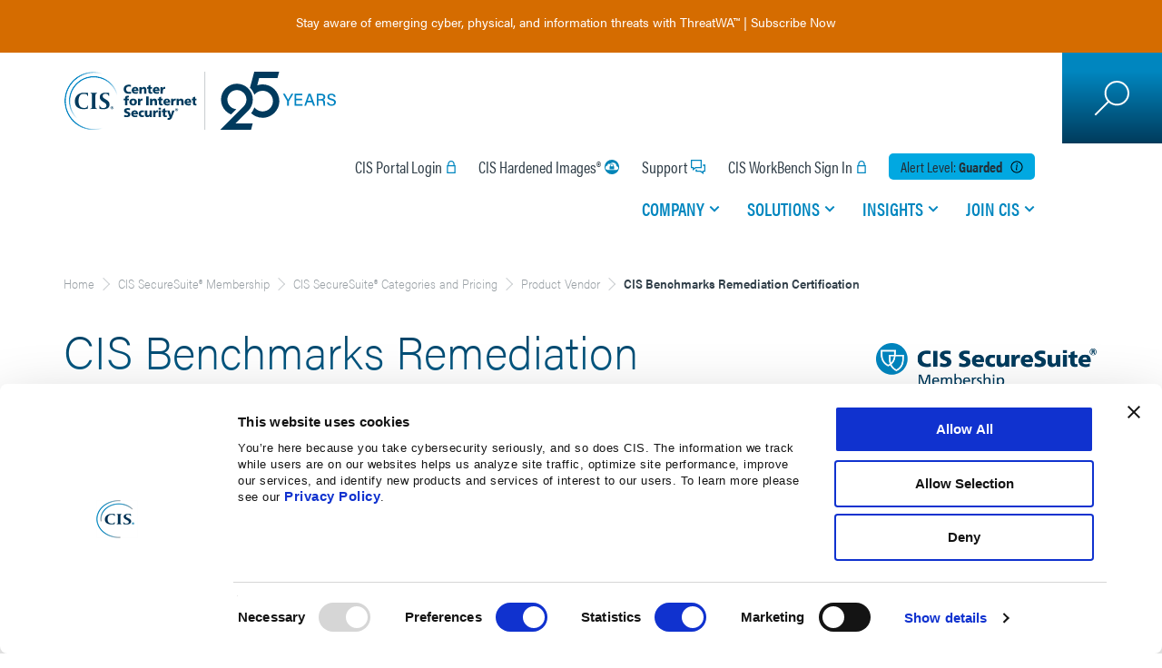

--- FILE ---
content_type: text/html; charset=utf-8
request_url: https://www.cisecurity.org/cis-securesuite/pricing-and-categories/product-vendor/cis-benchmarks-remediation-certification
body_size: 59059
content:
<!DOCTYPE html><html data-unhead-vue-server-rendered  lang="en"><head><meta charset="utf-8"><meta http-equiv="X-UA-Compatible" content="IE=edge"><meta name="viewport" content="width=device-width,initial-scale=1"><meta name="VirtualFolder" content="/"><link rel="apple-touch-icon" sizes="180x180" href="/dist/cisecurity/img/icons/apple-touch-icon.png"><link rel="icon" type="image/png" sizes="32x32" href="/dist/cisecurity/img/icons/favicon-32x32.png"><link rel="icon" type="image/png" sizes="16x16" href="/dist/cisecurity/img/icons/favicon-16x16.png"><link rel="manifest" href="/dist/cisecurity/img/icons/site.webmanifest.json"><link rel="mask-icon" href="/dist/cisecurity/img/icons/safari-pinned-tab.svg" color="#5bbad5"><link rel="shortcut icon" href="/dist/cisecurity/img/icons/favicon.ico"><link rel="stylesheet" href="https://use.typekit.net/nap2dtl.css"><meta name="msapplication-TileColor" content="#2b5797"><meta name="msapplication-config" content="/dist/cisecurity/img/icons/browserconfig.xml"><meta name="msapplication-TileImage" content="/dist/cisecurity/img/icons/mstile-150x150.png"><meta name="theme-color" content="#ffffff"><script src="https://consent.cookiebot.com/uc.js" id="Cookiebot" data-cbid="965d9c8b-6ef3-48b4-ba8f-11d8d9ba39c1" async></script><script>var _paq=window._paq=window._paq||[];_paq.push(["setCookieDomain","*."+document.domain]),_paq.push(["requireCookieConsent"]),_paq.push(["trackPageView"]),_paq.push(["enableLinkTracking"]),function(){_paq.push(["setTrackerUrl","https://cisecurity.matomo.cloud/matomo.php"]),_paq.push(["setSiteId","1"]);var e=document,a=e.createElement("script"),t=e.getElementsByTagName("script")[0];a.async=!0,a.src="https://cdn.matomo.cloud/cisecurity.matomo.cloud/matomo.js",t.parentNode.insertBefore(a,t)}()</script><script>var waitForTrackerCount=0;function matomoWaitForTracker(){if("undefined"==typeof _paq||"undefined"==typeof Cookiebot){if(waitForTrackerCount<40)return setTimeout(matomoWaitForTracker,250),void waitForTrackerCount++}else window.addEventListener("CookiebotOnAccept",(function(e){consentSet()})),window.addEventListener("CookiebotOnDecline",(function(e){consentSet()}))}function consentSet(){Cookiebot.consent.statistics?(_paq.push(["rememberCookieConsentGiven"]),_paq.push(["setConsentGiven"])):(_paq.push(["forgetCookieConsentGiven"]),_paq.push(["deleteCookies"]))}document.addEventListener("DOMContentLoaded",matomoWaitForTracker)</script><script>function conditionallyIncludeScript(t,e,n){if(t){const t=document.createElement("script");t.src=e,t.async=n,t.type="text/javascript",document.head.appendChild(t)}}const searchString="sc_mode=edit",isNotExperienceEditor=!window.location.search.includes(searchString),scriptPath="https://fast.wistia.com/assets/external/E-v1.js",scriptPathChannel="https://fast.wistia.net/assets/external/channel.js";conditionallyIncludeScript(isNotExperienceEditor,scriptPath,!0),window.onload=function(){document.querySelector(".wistia_channel")&&conditionallyIncludeScript(isNotExperienceEditor,scriptPathChannel,!0)}</script><script type="text/plain" data-cookieconsent="marketing" src="https://cdn.optimizely.com/js/28546730169.js"></script><script defer="defer" src="/dist/cisecurity/js/js-cookie/2.2.1/js.cookie.min.js"></script><script defer="defer" src="https://code.jquery.com/jquery-3.6.0.min.js" integrity="sha256-/xUj+3OJU5yExlq6GSYGSHk7tPXikynS7ogEvDej/m4=" crossorigin="anonymous"></script><script defer="defer" src="https://code.jquery.com/jquery-migrate-3.4.0.min.js" integrity="sha256-mBCu5+bVfYzOqpYyK4jm30ZxAZRomuErKEFJFIyrwvM=" crossorigin="anonymous"></script><script>window.addEventListener("CookiebotOnAccept",(function(){Cookiebot.consent.marketing&&-1==document.cookie.indexOf("SC_TRACKING_CONSENT")&&fetch("/api/cookieconsent/giveconsent")}),!1),window.addEventListener("load",(function(n){window._wq=window._wq||[],window._wq.push((function(n){n.consent(window?.Cookiebot?.consent?.preferences)}))}))</script><script defer="defer" type="module" src="/dist/cisecurity/js/chunk-vendors.8c4a00c7.js" data-cookieconsent="ignore"></script><script defer="defer" type="module" src="/dist/cisecurity/js/app.41074900.js" data-cookieconsent="ignore"></script><link href="/dist/cisecurity/css/app.fc378118.css" rel="stylesheet"><script defer="defer" src="/dist/cisecurity/js/chunk-vendors-legacy.b0b01c1a.js" data-cookieconsent="ignore" nomodule></script><script defer="defer" src="/dist/cisecurity/js/app-legacy.2bbe6076.js" data-cookieconsent="ignore" nomodule></script><title>CIS Benchmarks Remediation Certification</title><link rel="canonical" href="https://www.cisecurity.org/cis-securesuite/pricing-and-categories/product-vendor/cis-benchmarks-remediation-certification"><meta name="description" content="CIS Benchmarks Remediation Certification certifies a product's capability to push remediation script to end point to configure to align to CIS Benchmark(s)."><meta name="robots" content="index, follow, max-image-preview:large, max-snippet:-1, max-video-preview:-1"><meta property="og:title" content="CIS Benchmarks Remediation Certification"><meta property="og:description" content="CIS Benchmarks Remediation Certification certifies a product's capability to push remediation script to end point to configure to align to CIS Benchmark(s)."><meta property="og:image" content="/-/jssmedia/project/cisecurity/cisecurity/data/media/img/uploads/2019/05/securesuite-membership-1200x627.png?h=627&iar=0&w=1200&rev=16f2f64b56844a3182dddbe3a660ba44&hash=C90353A4544F2A4CCC949298AA6C6582"><meta property="og:image:width" content="1200"><meta property="og:image:height" content="627"><meta property="og:locale" content="en_US"><meta property="og:site_name" content="CIS"><meta property="og:type" content="article"><meta property="og:url" content="https://www.cisecurity.org/cis-securesuite/pricing-and-categories/product-vendor/cis-benchmarks-remediation-certification"><meta property="article:publisher" content="https://www.facebook.com/CenterforIntSec/"><meta property="article:modified_time" content="2020-08-26T16:56:46Z"><meta property="twitter:card" content="summary_large_image"><meta property="twitter:site" content="@CISecurity"><meta property="twitter:creator" content="@CISecurity"><meta property="twitter:title" content="CIS Benchmarks Remediation Certification"><meta property="twitter:description" content="CIS Benchmarks Remediation Certification certifies a product's capability to push remediation script to end point to configure to align to CIS Benchmark(s)."><meta property="twitter:image" content="/-/jssmedia/project/cisecurity/cisecurity/data/media/img/uploads/2019/05/securesuite-membership-1200x627.png?h=627&iar=0&w=1200&rev=16f2f64b56844a3182dddbe3a660ba44&hash=C90353A4544F2A4CCC949298AA6C6582"><meta property="twitter:label2" content="Est. reading time"><meta property="twitter:data2" content="5 minutes"><script type="application/ld+json" data-hid="4c21177">{"@context":"https://schema.org","@type":"WebPage","name":"CIS Benchmarks Remediation Certification","description":"CIS Benchmarks Remediation Certification certifies a product's capability to push remediation script to end point to configure to align to CIS Benchmark(s).","url":"https://www.cisecurity.org/cis-securesuite/pricing-and-categories/product-vendor/cis-benchmarks-remediation-certification","image":"/-/jssmedia/project/cisecurity/cisecurity/data/media/img/uploads/2019/05/securesuite-membership-1200x627.png?h=627&iar=0&w=1200&rev=16f2f64b56844a3182dddbe3a660ba44&hash=C90353A4544F2A4CCC949298AA6C6582","publisher":{"@type":"Organization","name":"Center for Internet Security","telephone":"518-266-3460","description":"The Center for Internet Security, Inc. (CIS®) makes the connected world a safer place\r\nfor people, businesses, and governments through our core competencies of collaboration\r\nand innovation.","url":"https://www.cisecurity.org","sameAs":["https://en.wikipedia.org/wiki/Center_for_Internet_Security","https://www.facebook.com/CenterforIntSec/","https://www.linkedin.com/company/the-center-for-internet-security/","https://www.youtube.com/user/TheCISecurity/","https://twitter.com/CISecurity/"],"address":{"@type":"PostalAddress","addressCountry":"US","addressRegion":"NY","addressLocality":"East Greenbush","postalCode":"12061","streetAddress":"31 Tech Valley Drive"},"contactPoint":[{"@type":"ContactPoint","contactType":"customer service","telephone":"518-266-3460"},{"@type":"ContactPoint","contactType":"cybersecurity incident","telephone":"866-787-4722"}]}}</script><script type="application/ld+json" data-hid="b1986">{"@context":"https://schema.org","@type":"BreadcrumbList","itemListElement":[{"@type":"ListItem","position":1,"name":"CIS SecureSuite® Membership","item":"https://www.cisecurity.org/cis-securesuite"},{"@type":"ListItem","position":2,"name":"CIS SecureSuite® Categories and Pricing","item":"https://www.cisecurity.org/cis-securesuite/pricing-and-categories"},{"@type":"ListItem","position":3,"name":"Product Vendor","item":"https://www.cisecurity.org/cis-securesuite/pricing-and-categories/product-vendor"},{"@type":"ListItem","position":4,"name":"CIS Benchmarks Remediation Certification"}]}</script></head><body ><noscript>You need to enable JavaScript to run this app.</noscript><div id="root"><!--[--><div class="d-flex flex-column" data-v-2559b02d><!----></div><div class="c-site" data-v-c7dc94ea><!----><!----><!----><!----><!----><!----><div class="c-site__banner" data-v-c7dc94ea><!--[--><!----><!--]--></div><header class="c-site__header" role="banner" data-v-c7dc94ea><div class="jss-placeholder" data-v-c7dc94ea><!--[--><div data-v-c7dc94ea><a class="c-site__logo" href="/" target><!----><img alt="CIS Logo - Celebrating 25 Years" width="300" height="86" class="c-site__logo--d" src="/-/jssmedia/project/cisecurity/cisecurity/data/media/img/logos-and-icons/2025/cis--25th-anniversary-logo--web.svg?h=86&amp;iar=0&amp;w=300&amp;rev=ec127358b1ac42d884392dbf74a65765&amp;hash=2343C2EE3A911502D0428AD7666AC5FF"></a><div class="c-site__nav-container"><div class="c-site__nav-container-padding"><div class="c-nav-controls"><button type="button" class="c-button__close" aria-label="Mobile Close Menu Button"></button></div><div class="c-header-utility" aria-label="Utility Navigation"><div class="c-header-utility__item"><!--[--><a class="c-header-utility__link c-header-utility__signin" href="https://portal.cisecurity.org/" target data-v-55e17df8>CIS Portal Login</a><a class="c-header-utility__link c-header-utility__security" href="/cis-hardened-image-list" title target data-v-55e17df8>CIS Hardened Images®</a><a class="c-header-utility__link c-header-utility__support" href="/support" target data-v-55e17df8>Support</a><a class="c-header-utility__link c-header-utility__signin" href="https://workbench.cisecurity.org/" target data-v-55e17df8>CIS WorkBench Sign In</a><!--]--></div><!--[--><div class="c-header-utility__item c-alert" data-v-47d70404><div class="c-alert__level--blue c-alert__title" data-v-47d70404> Alert Level: <span class="c-alert__option" data-v-47d70404>guarded</span><span class="c-alert__button" data-v-47d70404></span></div><!----></div><!--]--></div><nav class="c-nav" role="navigation" aria-label="Main Navigation"><div class="c-nav__list"><!--[--><div class="" data-v-0e09efec><div class="c-nav__item" data-v-0e09efec><a class="c-nav__link" aria-haspopup="true" aria-expanded="false" href="/#/" title data-v-0e09efec>Company</a><div class="company c-nav-dropdown" aria-label="submenu" data-v-0e09efec><div class="c-nav-dropdown__container" data-v-0e09efec><div class="c-nav-controls" data-v-0e09efec><button type="button" class="c-button__back" data-v-0e09efec> Back </button><button type="button" class="c-button__close" aria-label="Mobile Back Button" data-v-0e09efec></button></div><span class="c-nav-dropdown__nav-title" data-v-0e09efec>Company</span><div class="c-nav-content" data-v-0e09efec><!--[--><div data-v-0e09efec><div class="c-nav-dropdown__content"><span class="c-nav-dropdown__headline">Who We Are</span><span class="c-nav-dropdown__text">CIS is an independent, nonprofit organization with a mission to create confidence in the connected world.</span></div><div class="c-nav-dropdown__divider"></div><div class="c-nav-dropdown__links"><div class="c-link-list"><!--[--><div class="c-link-list__item"><a class="c-link-list__link" href="/about-us" title>About Us</a><!----></div><div class="c-link-list__item"><a class="c-link-list__link" href="/about-us/cis-leadership-principles" title>Leadership Principles</a><!----></div><div class="c-link-list__item"><a class="c-link-list__link" href="/about-us/leadership" title>Leadership Team</a><!----></div><div class="c-link-list__item"><a class="c-link-list__link" href="/testimonials" title>Testimonials</a><!----></div><!--]--></div><div class="c-link-list"><!--[--><div class="c-link-list__item"><a class="c-link-list__link" href="/about-us/media" title>Media</a><!----></div><div class="c-link-list__item"><a class="c-link-list__link" href="/event-calendar" title>Events</a><!----></div><div class="c-link-list__item"><a class="c-link-list__link" href="https://learn.cisecurity.org/contact-us" target>Contact Us</a><!----></div><!--]--></div><div class="c-link-list-bottom"><!----></div></div></div><!--]--></div></div></div></div></div><div class="" data-v-0e09efec><div class="c-nav__item" data-v-0e09efec><a class="c-nav__link" aria-haspopup="true" aria-expanded="false" href="/" target data-v-0e09efec>Solutions</a><div class="solutions c-nav-dropdown" aria-label="submenu" data-v-0e09efec><div class="nav-full-width c-nav-dropdown__container" data-v-0e09efec><div class="c-nav-controls" data-v-0e09efec><button type="button" class="c-button__back" data-v-0e09efec> Back </button><button type="button" class="c-button__close" aria-label="Mobile Back Button" data-v-0e09efec></button></div><span class="c-nav-dropdown__nav-title" data-v-0e09efec>Solutions</span><div class="c-nav-content" data-v-0e09efec><!--[--><div class="u-flex-full" data-v-0e09efec data-v-7c2506f0><div class="c-nav-dropdown__half" data-v-7c2506f0><!--[--><div class="c-nav-dropdown__links nav-with-icon" data-v-7c2506f0 data-v-edfd60ce><img alt="Icon" width="31" height="40" class="c-nav-dropdown__icon" src="/-/jssmedia/project/cisecurity/cisecurity/data/media/img/logos-and-icons/2023/icon-organization.svg?h=40&amp;iar=0&amp;w=31&amp;rev=3ac90ee26d3e44cb9933bfb4fe833319&amp;hash=4FF5620EF56228514B6F48181861DA2E" data-v-edfd60ce><span class="c-nav-dropdown__headline" data-v-edfd60ce>Secure Your Organization</span><div class="c-link-list-half c-link-list" data-v-edfd60ce><!--[--><div class="c-link-list__item" data-v-edfd60ce><a class="c-link-list__link" href="/controls" title target>CIS Critical Security Controls®</a><span class="c-link-list__desc">Prioritized &amp; simplified best practices</span></div><div class="c-link-list__item" data-v-edfd60ce><a class="c-link-list__link" href="/communities/controls" title>CIS Controls Community</a><span class="c-link-list__desc">Help develop and maintain the Controls</span></div><div class="c-link-list__item" data-v-edfd60ce><a class="c-link-list__link" href="https://learn.cisecurity.org/cis-ram-v2-2" target>CIS RAM</a><span class="c-link-list__desc">Information security risk assessment method</span></div><div class="c-link-list__item" data-v-edfd60ce><a class="c-link-list__link" href title>CIS CSAT</a><span class="c-link-list__desc">Assess &amp; measure Controls implementation</span></div><div class="c-link-list__item" data-v-edfd60ce><a class="c-link-list__link" href="/threatwa" title target>ThreatWA™</a><span class="c-link-list__desc">Insights into emerging cyber &amp; physical threats</span></div><div class="c-link-list__item" data-v-edfd60ce><a class="c-link-list__link" href="/cis-securesuite/benefits/cis-securesuite-platform" title target>CIS SecureSuite® Platform</a><span class="c-link-list__desc">Assess and measure CIS Controls implementation and conformance to the CIS Benchmarks</span></div><!--]--></div></div><div class="c-nav-dropdown__links nav-with-icon" data-v-7c2506f0 data-v-edfd60ce><img alt="Icon" width="40" height="35" class="c-nav-dropdown__icon" src="/-/jssmedia/project/cisecurity/cisecurity/data/media/img/logos-and-icons/2023/icon-platform.svg?h=35&amp;iar=0&amp;w=40&amp;rev=02136d0686ec492789175c18a4b66c5a&amp;hash=23239652936B5B2FDAF8108302236485" data-v-edfd60ce><span class="c-nav-dropdown__headline" data-v-edfd60ce>Secure Specific Platforms</span><div class="c-link-list-half c-link-list" data-v-edfd60ce><!--[--><div class="c-link-list__item" data-v-edfd60ce><a class="c-link-list__link" href="/cis-benchmarks" title target>CIS Benchmarks™</a><span class="c-link-list__desc">100+ vendor-neutral configuration guides</span></div><div class="c-link-list__item" data-v-edfd60ce><a class="c-link-list__link" href="/communities/benchmarks" title>CIS Benchmarks Community</a><span class="c-link-list__desc">Develop &amp; update secure configuration guides</span></div><div class="c-link-list__item" data-v-edfd60ce><a class="c-link-list__link" href="/cybersecurity-tools/cis-cat-pro" title target>CIS-CAT®Pro Assessor</a><span class="c-link-list__desc">Assess system conformance to CIS Benchmarks</span></div><div class="c-link-list__item" data-v-edfd60ce><a class="c-link-list__link" href="/cis-hardened-images" title>CIS Hardened Images®</a><span class="c-link-list__desc">Virtual images hardened to CIS Benchmarks on cloud service provider marketplaces</span></div><!--]--></div></div><div class="c-nav-dropdown__links nav-with-icon" data-v-7c2506f0 data-v-edfd60ce><img alt="Situation" width="40" height="39" class="c-nav-dropdown__icon" src="/-/jssmedia/project/cisecurity/cisecurity/data/media/img/icon-situation.svg?h=39&amp;iar=0&amp;w=40&amp;rev=31c65e64a468409fa01c91555a6f1722&amp;hash=014F2674A177C35CE2D944C2FADDB211" data-v-edfd60ce><span class="c-nav-dropdown__headline" data-v-edfd60ce>Track Specific Threats</span><div class="c-link-list-half c-link-list" data-v-edfd60ce><!--[--><div class="c-link-list__item" data-v-edfd60ce><a class="c-link-list__link" href="/industry" title target>Industries</a><span class="c-link-list__desc">Your industry&#39;s specific threats &amp; needs</span></div><div class="c-link-list__item" data-v-edfd60ce><a class="c-link-list__link" href="/topics" title target>Topics</a><span class="c-link-list__desc">Dive deeper into specific cybersecurity topics</span></div><div class="c-link-list__item" data-v-edfd60ce><a class="c-link-list__link" href="/secure-cyber-city-initiative" title target>Secure Cyber City™</a><span class="c-link-list__desc">Expertise for cybersecurity resilience and community empowerment</span></div><!--]--></div></div><div class="c-nav-dropdown__links nav-with-icon bordered" data-v-7c2506f0><img alt="SecureSuite®" width="41" height="41" class="c-nav-dropdown__icon" src="/-/jssmedia/project/cisecurity/cisecurity/data/media/img/logos-and-icons/2023/icon-securesuite.svg?h=41&amp;iar=0&amp;w=41&amp;rev=c067c575dc7e48fa83e5a052d7029702&amp;hash=C62F23121701C04A864BD48323868003"><!----><div class="c-link-list"><!--[--><div class="c-link-list__item" data-v-0a7ab6bc><div class="text-wrap" data-v-0a7ab6bc><a class="c-link-list__link" href="/cis-securesuite" title target data-v-0a7ab6bc>CIS SecureSuite® (Multi-Year Discounts Available)</a><span class="c-link-list__desc" data-v-0a7ab6bc>Start secure and stay secure with integrated cybersecurity tools and resources designed to help you implement CIS Benchmarks and CIS Controls</span></div><div class="link-wrap" data-v-0a7ab6bc><a class="c-link-list__link--bottom c-cta--tertiary" href="/cis-securesuite" title data-v-0a7ab6bc>Learn More</a><a class="c-link-list__link--bottom c-cta--tertiary" href="https://enroll.cisecurity.org/memberships/#/" target data-v-0a7ab6bc>Apply Now</a></div></div><!--]--></div></div><!--]--></div><div class="c-nav-dropdown__half" data-v-7c2506f0><div class="nav-with-bg" data-v-7c2506f0><!--[--><div class="c-nav-dropdown__links nav-with-icon" data-v-7c2506f0 data-v-0de28657><img alt="U.S. State, Local, Tribal &amp; Territorial Governments" width="41" height="41" class="c-nav-dropdown__icon" src="/-/jssmedia/project/cisecurity/cisecurity/data/media/img/logos-and-icons/2023/icon-government.svg?h=41&amp;iar=0&amp;w=41&amp;rev=16678d2dab0b478e97bd953706f9e35e&amp;hash=CA5BE4A406ED720D654A7D979527A17F" data-v-0de28657><span class="c-nav-dropdown__headline" data-v-0de28657>U.S. State, Local, Tribal &amp; Territorial Governments</span><div class="c-nav-dropdown__half" data-v-0de28657><div class="c-link-list" data-v-0de28657><!--[--><div data-v-0de28657><span class="c-nav-dropdown__subheadline">Memberships</span></div><div class="c-link-list__item" data-v-0de28657><a class="c-link-list__link" href="/ms-isac" title>MS-ISAC®</a><span class="c-link-list__desc">Cybersecurity resource for SLTT Governments</span></div><div class="c-link-list__item" data-v-0de28657><a class="c-link-list__link" href></a><!----></div><div data-v-0de28657><span class="c-nav-dropdown__subheadline">Elections</span></div><div class="c-link-list__item" data-v-0de28657><a class="c-link-list__link" href="/elections" title>Election Security Tools And Resources</a><span class="c-link-list__desc">Sources to support the cybersecurity needs of the election community</span></div><!--]--></div></div><div class="c-nav-dropdown__half" data-v-0de28657><div class="c-link-list" data-v-0de28657><!--[--><div data-v-0de28657><span class="c-nav-dropdown__subheadline">Services for Members</span></div><div class="c-link-list__item" data-v-0de28657><a class="c-link-list__link" href="/services/albert-network-monitoring" title>Albert Network Monitoring®</a><span class="c-link-list__desc">Cost-effective Intrusion Detection System</span></div><div class="c-link-list__item" data-v-0de28657><a class="c-link-list__link" href="/services/managed-security-services-mss" title>Managed Security Services</a><span class="c-link-list__desc">Security monitoring of enterprises devices</span></div><div class="c-link-list__item" data-v-0de28657><a class="c-link-list__link" href="/services/managed-detection-and-response" title target>CIS Managed Detection and Response™ (CIS MDR)</a><span class="c-link-list__desc">Device-level protection and response</span></div><div class="c-link-list__item" data-v-0de28657><a class="c-link-list__link" href="/services/cis-cybermarket" title>CIS CyberMarket®</a><span class="c-link-list__desc">Savings on training and software</span></div><div class="c-link-list__item" data-v-0de28657><a class="c-link-list__link" href="/services/mdbrplus" title target>Malicious Domain Blocking and Reporting Plus</a><span class="c-link-list__desc">Prevent connection to harmful web domains</span></div><!--]--></div><a class="c-cta--tertiary" href="/services" title data-v-0de28657>View All CIS Services</a></div></div><!--]--></div><a class="c-cta--secondary" href="/cybersecurity-tools" title data-v-7c2506f0>View All Products &amp; Services</a></div></div><!--]--></div></div></div></div></div><div class="" data-v-0e09efec><div class="c-nav__item" data-v-0e09efec><a class="c-nav__link" aria-haspopup="true" aria-expanded="false" href="/insights" title data-v-0e09efec>Insights</a><div class="insights c-nav-dropdown" aria-label="submenu" data-v-0e09efec><div class="nav-full-width c-nav-dropdown__container" data-v-0e09efec><div class="c-nav-controls" data-v-0e09efec><button type="button" class="c-button__back" data-v-0e09efec> Back </button><button type="button" class="c-button__close" aria-label="Mobile Back Button" data-v-0e09efec></button></div><span class="c-nav-dropdown__nav-title" data-v-0e09efec>Insights</span><div class="c-nav-content" data-v-0e09efec><!--[--><div data-v-0e09efec><div class="c-nav-dropdown__content"><span class="c-nav-dropdown__headline">Insights</span><span class="c-nav-dropdown__text">Explore trending articles, expert perspectives, real-world applications, and more from the best minds in cybersecurity and IT.</span></div><div class="c-nav-dropdown__divider"></div><div class="c-nav-dropdown__links"><div class="c-link-list"><!--[--><div class="c-link-list__item"><a class="c-link-list__link" href="/advisory" title>Advisories</a><!----></div><div class="c-link-list__item"><a class="c-link-list__link" href="/insights/blog" title>Blog</a><!----></div><div class="c-link-list__item"><a class="c-link-list__link" href="/insights/case-study" title>Case Studies</a><!----></div><div class="c-link-list__item"><a class="c-link-list__link" href="/insights/spotlight" title>Spotlights</a><!----></div><!--]--></div><div class="c-link-list"><!--[--><div class="c-link-list__item"><a class="c-link-list__link" href="/insights/newsletter" title>Newsletters</a><!----></div><div class="c-link-list__item"><a class="c-link-list__link" href="/insights/podcast" title>Podcasts</a><!----></div><div class="c-link-list__item"><a class="c-link-list__link" href="/insights/webinar" title>Webinars</a><!----></div><div class="c-link-list__item"><a class="c-link-list__link" href="/insights/white-papers" title>Whitepapers</a><!----></div><!--]--></div><div class="c-link-list-bottom"><!--[--><div><a class="c-cta--secondary" href="/insights/all" title>View All Insights</a></div><!--]--></div></div></div><!--]--></div></div></div></div></div><div class="" data-v-0e09efec><div class="c-nav__item" data-v-0e09efec><a class="c-nav__link" aria-haspopup="true" aria-expanded="false" href="/" target data-v-0e09efec>Join CIS</a><div class="joincis c-nav-dropdown" aria-label="submenu" data-v-0e09efec><div class="c-nav-dropdown__container" data-v-0e09efec><div class="c-nav-controls" data-v-0e09efec><button type="button" class="c-button__back" data-v-0e09efec> Back </button><button type="button" class="c-button__close" aria-label="Mobile Back Button" data-v-0e09efec></button></div><span class="c-nav-dropdown__nav-title" data-v-0e09efec>Join CIS</span><div class="c-nav-content" data-v-0e09efec><!--[--><div data-v-0e09efec><div class="c-nav-dropdown__content"><span class="c-nav-dropdown__headline">Get Involved</span><span class="c-nav-dropdown__text">Join us on our mission to secure online experiences for all. Become a CIS member, partner, or volunteer—and explore our career opportunities.</span></div><div class="c-nav-dropdown__divider"></div><div class="c-nav-dropdown__links"><div class="c-link-list"><!--[--><div class="c-link-list__item"><a class="c-link-list__link" href="/cis-securesuite" title>CIS SecureSuite® Membership</a><!----></div><div class="c-link-list__item"><a class="c-link-list__link" href="/ms-isac" title>Multi-State ISAC (MS-ISAC®)</a><!----></div><div class="c-link-list__item"><!----><!----></div><div class="c-link-list__item"><a class="c-link-list__link" href="/services/cis-cybermarket/vendor-information" title>CIS CyberMarket® Vendors</a><!----></div><div class="c-link-list__item"><a class="c-link-list__link" href="/communities" title>CIS Communities</a><!----></div><div class="c-link-list__item"><a class="c-link-list__link" href="/about-us/partners" title target>Our Partners</a><!----></div><div class="c-link-list__item"><a class="c-link-list__link" href="https://cisecurity.wd1.myworkdayjobs.com/CIS_External_Career_Site" target>Careers</a><!----></div><!--]--></div><div class="c-link-list"><!----></div><div class="c-link-list-bottom"><!----></div></div></div><!--]--></div></div></div></div></div><!--]--></div></nav></div></div><div class="c-site__search"><div class="wrapper"><button type="button" class="c-search-button" aria-label="Search Open Button"></button><input class="c-search-input" placeholder="" aria-label="Search"><button type="button" class="c-search-submit" aria-label="Search Submit Button"></button><button type="button" class="c-search-close" aria-label="Search Close Button"></button></div></div><button type="button" class="c-site__hamburger" aria-label="Mobile Hamburger Button"><span class="hamburger-inner"></span></button></div><!--]--></div></header><main class="c-site__main" role="main" data-v-c7dc94ea><div class="jss-placeholder c-site__breadcrumb" data-v-c7dc94ea><!--[--><!--[--><div class="breadcrumb" data-v-f4436c76><!--[--><!--[--><!--[--><a href="/" data-v-f4436c76>Home</a><!--]--><!--[--><a href="/cis-securesuite" data-v-f4436c76>CIS SecureSuite® Membership</a><!--]--><!--[--><a href="/cis-securesuite/pricing-and-categories" data-v-f4436c76>CIS SecureSuite® Categories and Pricing</a><!--]--><!--[--><a href="/cis-securesuite/pricing-and-categories/product-vendor" data-v-f4436c76>Product Vendor</a><!--]--><!--]--><span data-v-f4436c76>CIS Benchmarks Remediation Certification</span><!--]--></div><!----><!--]--><!--]--></div><div class="jss-placeholder c-site__content" data-v-c7dc94ea><!--[--><div data-v-c7dc94ea data-v-a84a72e4><!--[--><div class="row c-two-column" data-v-a84a72e4><div data-v-a84a72e4><!----></div></div><div class="row c-two-column" data-v-a84a72e4><div data-e2e-id="cis-resource-generic-page" style="position:relative;" class="col-lg-12 col-md-12 col-sm-12 template-content" data-v-a84a72e4><div class="col-lg-9 col-md-9 col-sm-12 template-main-content" data-v-a84a72e4><div class="" data-v-a84a72e4><h1>CIS Benchmarks Remediation Certification</h1><!----><!----></div><!----><div class="resource-content" data-v-a84a72e4 data-v-aa4afcd2><div data-v-aa4afcd2><style>
    .c-site__main .template-main-content ol li:before {
    display: none;
    }
    .c-site__main .template-main-content ol li, .c-site__main .template-main-content ul li {
    list-style-type: inherit;
    margin: 0 0 2rem 2rem;
    padding: 0 0 0 1rem;
    }
    .c-site__main .c-site__unordered-list li::marker, .c-site__main ul li::marker, .c-site__main ol li::marker {
    color: rgb(213, 108, 0);
    font-weight: 600;
    }
    .c-site__main .template-main-content ul {
    margin: 1.5rem 0 1.5rem 0!important;
    }
</style>
<p>CIS SecureSuite Product Vendor Membership enables product vendors to integrate, reference, and support the CIS Benchmarks<sup>&reg;&nbsp;</sup>and/or CIS Controls&reg; content into their security product offering(s). If the Member&rsquo;s tool or product includes one or more CIS Benchmarks, the Member must obtain annual CIS Benchmarks Certification in advance of any sale, distribution, or marketing.</p>
<p>Check out our video below to learn more about CIS SecureSuite Product Vendor Membership.</p>
<p>&nbsp;</p>
<div class="wistia_responsive_padding" style="padding:56.25% 0 0 0;position:relative;">
<div class="wistia_responsive_wrapper" style="height:100%;left:0;position:absolute;top:0;width:100%;"><iframe src="https://fast.wistia.net/embed/iframe/gv2xuni869?web_component=true&amp;seo=true" title="Enhance Security Product Offering with a CIS SecureSuite Product Vendor Membership Video" allow="autoplay; fullscreen" allowtransparency="true" frameborder="0" scrolling="no" class="wistia_embed" name="wistia_embed" width="100%" height="100%"></iframe></div>
</div>
<script src="https://fast.wistia.net/player.js" async></script>
<p>&nbsp;</p>
<p>In order to incorporate and market the CIS Benchmarks as part of a product offering, CIS Benchmarks Certification must be awarded to denote conformance with the CIS Benchmark. CISv Benchmarks Remediation Certification certifies a product's ability to automatically remediate endpoint(s) to align to the CIS Benchmark(s).
</p>
<p>
Please see the information and steps below for preparing product(s) for Certification.
</p>
<p>
The Product Vendor Member SHALL NOT represent any of its product&rsquo;s support/compliance for a given CIS Benchmark as &ldquo;CIS Certification pending,&rdquo; or similar verbiage.</p>
<h2>Steps to Submit</h2>
<h4>New CIS Benchmarks Certification Requirements and Process</h4>
<p>Effective for new Members with Membership start dates after January 1, 2025 and existing Members upon your 2025 Membership renewal.
</p>
<br />
<h5>CIS Benchmarks Certification Requirements</h5>
<p>By submitting a tool(s) for CIS Benchmarks Certification, the Member agrees to meet all the stated requirements. Member must submit once annually for each Certification type (Assessment, Remediation, and Configuration) and once annually for each Member&rsquo;s Integrated Product(s). E.g., if the Member has two tools that each perform assessment and remediation against the CIS Benchmarks, the Member will submit for Certification four times: Tool 1 &ndash; Assessment, Tool 1 &ndash; Remediation, Tool 2 &ndash; Assessment, and Tool 2 &ndash; Remediation.</p>
<p>The Member declares to CIS that said tooling and content accurately represents all CIS Benchmarks recommendations as described below.</p>
<ol>
    <li>Member has CIS Benchmarks testing processes that ensure accuracy of results/configurations.</li>
    <li>Member has CIS Benchmarks quality assurance processes that ensure accuracy of results/configurations.</li>
    <li>Member will update to the latest version of any previously integrated CIS Benchmarks within 90 days of CIS Benchmarks release.</li>
    <li>Member will only submit for CIS Benchmarks Certification for actively supported CIS Benchmarks. Archived Benchmarks are not available for Certification.</li>
    <li>Member will provide a screenshot demonstrating that manual recommendations and exceptions are shown to the end user by marking them as Not Applicable, Manual, or otherwise.
    <ul>
        <li>When capable, show all details of the given recommendation of the CIS Benchmarks &ndash; title, description, impact, audit, and remediation (remaining sections are optional).</li>
    </ul>
    <ul>
        <li>If not able to show all details of the given recommendation sections as described above, Member will provide a link to the CIS Benchmarks webpage (<a rel="noopener noreferrer" target="_blank" href="https://www.cisecurity.org/cis-benchmarks" class="linkified">https://www.cisecurity.org/cis-benchmarks</a>) prominently within the tool to provide users a pathway to access the free for non-commercial use CIS Benchmarks PDFs for manual assessment and/or remediation.</li>
    </ul>
    </li>
    <li>Member attests that the number of recommendations automated in the Member tool are equal or more than 90% of the total number of automated recommendations within that Level of the Benchmark. If less than 90%, written approval is from CIS is needed.
    <ul>
        <li>E.g., the CIS Benchmark has 100 recommendations in Level 1. Of the 100 total recommendations, 90 are marked as automated by CIS. The Member should automate at least 81 recommendations (81 = 90% of 90 recommendations).</li>
    </ul>
    </li>
    <li>Member will make reasonable efforts to submit feedback on implementation methods, proposed improvements to the CIS Benchmarks, or Certification exceptions submitted to the applicable CIS WorkBench Community as a ticket on the latest draft of the applicable CIS Benchmarks.</li>
</ol>
<p>CIS reserves the right to cancel a Certification (company, tool, and/or Benchmark) at any time.<br />
<br />
</p>
<h5>For New Members and the Annual CIS Benchmarks Certification Process</h5>
<ol>
    <li>Navigate to&nbsp;<a rel="noopener noreferrer" target="_blank" href="https://www.cisecurity.org/support" class="linkified">https://www.cisecurity.org/support</a>.</li>
    <li>Click on &ldquo;CIS Benchmarks Certification&rdquo;</li>
    <li>Fill out required fields marked with an asterisk*</li>
    <li>Summary &ndash; Certification | [Organization Name]</li>
    <li>Enter Certification Request Type
    <ul>
        <li>Certification</li>
    </ul>
    </li>
    <li>Select Certification Type
    <ul>
        <li>Remediation</li>
    </ul>
    </li>
    <li>Enter Company Name</li>
    <li>Enter Tool Name (Tool Name must align with list of reported tools via the CIS Product Vendor Membership Attestation Form)</li>
    <li>Enter Tool Version</li>
    <li>Enter Benchmark
    <ul>
        <li>Enter &lsquo;Provided list via CIS SecureSuite Product Vendor Member Attestation Form&rsquo;</li>
        <li>If a CIS SecureSuite Product Vendor Member Attestation Form has not been submitted, please contact your Account Manager.</li>
    </ul>
    </li>
    <li>Screenshot demonstrating either manual recommendations and exceptions are shown to the end user by marking them as Not Applicable, Manual, or otherwise (item one below), and/or clearly indicating that the tool cannot remediate to all recommendations in the CIS Benchmark and the customer should refer to the CIS Benchmarks PDFs to identify which recommendations require manual remediation. In either instance, a screenshot must be provided.
    <ul>
        <li>Option A (preferred): When capable, show all details of the manual and excluded recommendations &ndash; title, description, impact, audit, and remediation (remaining sections are optional). </li>
        <li>Option B: If you are not able to show all details of the manual and excluded recommendation sections as described above or if you are not able to show the manual and excluded recommendations at all, provide a link to the CIS Benchmarks webpage (<a href="/cis-benchmarks">https://www.cisecurity.org/cis-benchmarks</a>) prominently within the tool to provide users a pathway to access the free for non-commercial use CIS Benchmarks PDFs for manual remediation. Use this language within your tool, &ldquo;Not all recommendations from the CIS Benchmarks are included in this tool. Please refer to the CIS website to access the free <a href="/cis-benchmarks">CIS Benchmarks PDFs</a>&nbsp;for manual remediation instructions.&rdquo;Description of testing processes to ensure accuracy of results against CIS Benchmarks.
        </li>
    </ul>
    </li>
    <li>In the Description section and/or as an attachment, provide:
    <ul>
        <li>Description of testing processes to ensure accuracy of results against CIS Benchmarks.
        <ul>
            <li>E.g., for Remediation, &ldquo;At [Organization Name] we validate the accuracy of our tool results against the CIS Benchmarks by creating a test environment that is not configured to the CIS Benchmarks. We remediate that test system with our tool, then scan the test system with either CIS-CAT&reg; Pro or a CIS Benchmarks Certified tool to ensure the remediation worked as expected.&rdquo; </li>
        </ul>
        </li>
        <li>Description of quality assurance processes to ensure accuracy of results against CIS Benchmarks.
        <ul>
            <li>E.g.,&ldquo;After completion of developer testing, we conduct the same testing as development to ensure accuracy of results and complete regression and release testing.&rdquo;</li>
        </ul>
        </li>
        <li>Attestation that Member will update to the latest version of any previously integrated CIS Benchmarks within 90 days of CIS Benchmarks release.
        <ul>
            <li>E.g., &ldquo;I, [Organization Name], attest to the fact that all CIS Benchmarks will be updated to the latest version within 90 days of the CIS Benchmarks release.&rdquo;</li>
        </ul>
        </li>
        <li>Attestation that the number of recommendations automated in the Member tool are equal or more than 90% of the total number of automated recommendations within that Level of the Benchmark. If less than 90%, written approval is from CIS is needed. To obtain written approval, follow the instructions in the &lsquo;For Members with Less Than 90% of the Automated Recommendations&rsquo; section below.
        <ul>
            <li>E.g., the CIS Benchmark has 100 recommendations in Level 1. Of the 100 total recommendations, 90 are marked as automated by CIS. The Member should automate at least 81 recommendations (81 = 90% of 90 recommendations).</li>
        </ul>
        </li>
    </ul>
    </li>
</ol>
<br />
<h5>For Updates to List of CIS Benchmarks Throughout the Term</h5>
<ol>
    <li><span>Navigate to&nbsp;<a rel="noopener noreferrer" target="_blank" href="https://www.cisecurity.org/support" class="linkified">https://www.cisecurity.org/support</a>.</span></li>
    <li><span>Click on &ldquo;CIS Benchmarks Certification&rdquo;</span></li>
    <li><span>Fill out required fields marked with an asterisk*</span>
    <ul>
        <li><span>Summary &ndash; Certification List Update | [Enter full CIS Benchmark name, version, and profiles, if not certifying against the entire Benchmark according to list of CIS Benchmarks:&nbsp;<a rel="noopener noreferrer" target="_blank" href="https://www.cisecurity.org/cis-benchmarks" class="linkified" style="color: var(--ndl-Colors-primary); margin: 0px; padding: 0px; border: 0px; line-height: inherit;">https://www.cisecurity.org/cis-benchmarks</a>]</span></li>
    </ul>
    <ul>
        <li><span>Enter Certification Request Type</span>
        <ul>
            <li><span>Update to Certification List</span></li>
        </ul>
        </li>
    </ul>
    <ul>
        <li><span>Select Certification Type</span>
        <ul>
            <li><span>Remediation</span></li>
        </ul>
        </li>
    </ul>
    <ul>
        <li><span>Enter Company Name</span></li>
    </ul>
    <ul>
        <li><span>Enter Tool Name (Tool Name must align with list of reported tools via the CIS Product Vendor Membership Attestation Form)</span></li>
    </ul>
    <ul>
        <li><span>Enter Tool Version</span></li>
    </ul>
    <ul>
        <li><span>Enter Benchmark</span>
        <ul>
            <li><span>Enter full CIS Benchmark name, version, and profiles, if not certifying against the entire Benchmark according to list of CIS Benchmarks:&nbsp;<a rel="noopener noreferrer" target="_blank" href="https://www.cisecurity.org/cis-benchmarks" class="linkified" style="color: var(--ndl-Colors-primary); margin: 0px; padding: 0px; border: 0px; line-height: inherit;">https://www.cisecurity.org/cis-benchmarks</a></span></li>
        </ul>
        <ul>
            <li><span>Only the latest CIS Benchmark version will be accepted for a given technology.</span></li>
        </ul>
        <ul>
            <li><span>Upon submission of an updated version of a CIS Benchmark, it will supersede the previous CIS Benchmark version, e.g., Certification is listed for CIS Benchmark v1.0.0. When you submit CIS Benchmark v2.0.0, v1.0.0 will be removed, and v2.0.0 will be added to the dedicated vendor profile page on the CIS website.</span></li>
        </ul>
        </li>
    </ul>
    </li>
</ol>
<br />
<h5>For Members with Less Than 90% of the Automated Recommendations</h5>
<ol>
    <li>Navigate to the Downloads section of CIS WorkBench.</li>
    <li>In the &lsquo;Tags&rsquo; filter, select &lsquo;SSV&rsquo;.</li>
    <li>Search for the CIS Benchmark(s) you&rsquo;re certifying against.</li>
    <li>Download the &lsquo;CERT&rsquo; file versions of the CIS Benchmarks(s) you&rsquo;re certifying against.</li>
    <li>Within each sheet of the file (named by the Levels of the Benchmark), indicate whether your tool can accurately demonstrate the expected results in columns E, F, and G. </li>
    <li>If your tool cannot perform a pass or fail when expected (columns F and G), please indicate so, and include a rationale why within column H.</li>
    <li>Please include these excel document(s) as attachment(s) to your Certification submission within the Support Portal, which should include the remainder of the required materials as described above in &lsquo;For New Members and the Annual CIS Benchmarks Certification Process&rsquo;.</li>
</ol>
<hr />
<p>&nbsp;</p>
<h4>Old CIS Benchmarks Certification Submission Process</h4>
<p style="color: #080736; background-color: #ffffff; margin-right: 0px; margin-left: 0px; padding: 0px; border: 0px; line-height: inherit;">For Members with Membership start dates prior to January 1, 2025 use the following steps to submit Certification effective until your 2025 renewal.</p>
<p>CIS requires that a CIS SecureSuite Product Vendor Member submit for CIS Benchmarks Remediation Certification against the most recently published version of a CIS Benchmark. However, CIS does recognize that a Product Vendor Member may be in the process of completing the necessary product testing when an update to a CIS Benchmark is released by CIS. Under these circumstances, CIS will accept submission for Remediation Certification against the previous CIS Benchmark version with the understanding that (1) the submission is made within 60 days of the most recent CIS Benchmark version release; and (2) the Product Vendor Member submits a follow-on product Certification/Recertification request for the current version of the CIS Benchmark within 90 days of that most recent CIS Benchmark version release.
</p>
<p>
Submit one certification via our support portal here:&nbsp;<a style="color: #0563c1; text-decoration: underline;" href="https://www.cisecurity.org/support/">https://www.cisecurity.org/support/</a>&nbsp;under the CIS SecureSuite Vendor Certification option. Include the following information in the form:
</p>
<ol>
    <li>Summary</li>
    <li>Certification Request Type</li>
    <li>Company</li>
    <li>Tool Name</li>
    <li>Tool Version</li>
    <li>CIS Benchmark(s) &amp; Profile(s)</li>
    <li>A brief description of your security software product that is being submitted for CIS Remediation Certification;</li>
    <li>A brief description of the internal remediation process that effectively demonstrates how your security software product accurately and thoroughly remediates an IT system/asset in accordance with the relevant CIS Benchmark(s) and Profile(s);</li>
    <li>Provide proof of remediation.&nbsp; Please ensure that your remediation settings recognize that CIS Benchmarks are minimum due diligence security standards. Thus, a technical security control(s) that is configured for a higher level of security than that recommended by a particular Benchmark&rsquo;s recommendation(s) is considered to be in compliance with that particular Benchmark.&nbsp; Results of remediation can be provided to CIS in one of the following ways:
    <ol>
        <li>Provide recording of your tools ability to remediate a system showing a system not in conformance, the applied remediation and the remediated system in conformance with specific benchmark(s)&nbsp; Video not to exceed 15 minutes and should only include evidence of remediation only.</li>
        <li>Provide CIS Support access to a lab environment with your security software product installed for testing product&rsquo;s remediation capabilities by including process for access in your submission.</li>
        <li>Utilize Certification Spreadsheets to provide results of a system not in compliance and at the remediated state. Download the required certification spreadsheet from the <a style="color: #0563c1; text-decoration: underline;" href="https://workbench.cisecurity.org">CIS WorkBench</a> by selecting &ldquo;SSV&rdquo; in the Tag area within the Download section.
        <ol>
            <li>Request for the recommendation&rsquo;s exemption; and</li>
            <li>If possible, other mitigation factors that can be applied in place of the recommendation.</li>
            <li>The report/spreadsheet will contain the following data attributes:</li>
            <li>CIS Benchmark Recommendation #</li>
            <li>CIS Benchmark Recommendation Title</li>
            <li>Actual State (Pass/Fail)</li>
            <li>Failure State (Fail) This column should only include the fail status. Failures for each recommendation shows that the tool is capable of assessing each recommendation when it is not applied.</li>
            <li>Remediated State (Pass/Fail) This column can include either pass or fail.&nbsp; Any failures indicated in this column must be followed with:
            <ol>
                <li>A detailed explanation of the failure;</li>
                <li>Exceptions provided should only be presented if a certain recommendation inhibits the tool from performance. No exceptions beyond those inhibiting performance will be accepted. CIS reserves the right to deny any Certifications based upon the exceptions provided. <span class="nc-selected-text">See Exception section listed below.
                </span>
                <ol>
                    <li>A list of any CIS Benchmark recommendation(s) for which your security software product does not remediate.&nbsp; Please include an explanation for any such CIS Benchmark recommendation(s) regarding why your security software product does not remediate for that recommendation(s).</li>
                </ol>
                </li>
            </ol>
            </li>
        </ol>
        </li>
    </ol>
    </li>
</ol>
<p>Ensure that your testing recognizes that the CIS Benchmarks are the minimum due diligence security standards. Thus, a technical security control(s) that is configured for a higher level of security than that recommended by a particular Benchmark&rsquo;s recommendation(s) is considered to be in compliance with that particular Benchmark.</p>
<p>CIS may also request a copy of the product for testing. If the product cannot be provided to CIS, a webcast can be set up for the Product Vendor Member to demonstrate conformance of the product to the designated Benchmark(s)/profile(s).</p>
<p>CIS will validate test results and upon achieving successful validation, CIS will provide the Certification award(s) via email. If incomplete or inaccurate test results are submitted, CIS will contact you to resolve the issues. This may result in a delay in awarding a Certification(s).</p>
<h2><strong>Award of CIS Certification and Timeline </strong></h2>
<ol>
    <li>CIS Certification attests that your security software product&rsquo;s reports enable a user to identify any and all differences between the actual configuration of a scanned system(s) and the associated CIS Benchmark&rsquo;s security configuration recommendations.</li>
    <li>CIS Certification attests that a specific major version of your security software product accurately checks and reports the comparison of actual system configuration status to all of the scored recommendations in a specific, corresponding version of a CIS Benchmark.</li>
    <li>Award of CIS Certification is based initially on CIS&rsquo;s review of a certification application and supporting materials that detail the testing and preparation conducted by your company.</li>
    <li>Depending on the number of CIS Certifications requested and when CIS receives an application for certification(s), CIS&rsquo;s review is generally completed within two weeks.</li>
    <li>If there are issues that need to be addressed by your company, the time between your initial submission and award of CIS Certification(s) may take longer than two weeks.</li>
</ol>
<p>You may market and sell your product(s) with the CIS Benchmarks Certified Badge corresponding to the specific certification type only after the respective product(s) has been awarded CIS Benchmarks Certification. CIS will provide the badge with the certification award email.</p>
<p>It is CIS&rsquo;s intent to provide and preserve Membership equity and value. We understand that certain circumstances may not be addressed in the processes defined here. If you have any questions or particular circumstances related to your product and certification requirements that not addressed in this document, please submit a request for assistance via our&nbsp;<a href="/support">support portal</a>, and we would be happy to discuss your particular circumstance and address your issues accordingly.</p></div></div><!----><!----></div><div class="col-lg-3 col-md-3 col-sm-12 template-sidebar" data-v-a84a72e4><div class="right-column-content" data-v-a84a72e4 data-v-54fee9b6><div data-v-54fee9b6><img class="size-medium wp-image-1113 img-responsive" src="/-/jssmedia/project/cisecurity/cisecurity/data/media/img/uploads/2018/01/cis_securesuite_membership_spot_tm_blue-r-trans-2.png?rev=2871fd64a7414a6db7fcb137a067b571&amp;hash=59E684D9B61C2C581221C7B518608FD6" alt="CIS SecureSuite Membership logo" width="300" height="63" />
&nbsp;
<h4>Ready to enroll?</h4>
<p><a class="c-cta--secondary" href="https://enroll.cisecurity.org/">Apply for CIS SecureSuite Membership</a></p>

<h4>Have questions about Membership?</h4>
<p><a class="c-cta--secondary" href="https://learn.cisecurity.org/contact-us">Contact us</a></p></div></div><!----><!----><!----></div></div></div><!--]--></div><!--]--></div><div class="jss-placeholder c-site__infoHub" data-v-c7dc94ea><!--[--><div class="c-infohub" data-v-c7dc94ea><div class="c-infohub__header"><h2>Information Hub</h2><h3>CIS Benchmarks</h3><!----></div><div class="c-infohub__inner"><!--[--><div class="c-infohub-link"><div class="c-infohub-link__header"><span class="c-infohub-link__type">Blog Post</span><span class="c-infohub-link__date">01.12.2026</span></div><div class="c-infohub-link__inner"><a href="/insights/blog/cis-benchmarks-january-2026-update">CIS Benchmarks January 2026 Update</a></div><div class="c-infohub-link__footer"><a href="/insights/blog/cis-benchmarks-january-2026-update">Read More <span class="sr-only">Blog Post</span></a></div></div><div class="c-infohub-link"><div class="c-infohub-link__header"><span class="c-infohub-link__type">Blog Post</span><span class="c-infohub-link__date">12.18.2025</span></div><div class="c-infohub-link__inner"><a href="/insights/blog/cis-benchmarks-december-2025-update">CIS Benchmarks December 2025 Update</a></div><div class="c-infohub-link__footer"><a href="/insights/blog/cis-benchmarks-december-2025-update">Read More <span class="sr-only">Blog Post</span></a></div></div><div class="c-infohub-link"><div class="c-infohub-link__header"><span class="c-infohub-link__type">Blog Post</span><span class="c-infohub-link__date">12.16.2025</span></div><div class="c-infohub-link__inner"><a href="/insights/blog/scale-linux-workload-security-on-azure-with-cis-benchmarks">Scale Linux Workload Security on Azure with CIS Benchmarks</a></div><div class="c-infohub-link__footer"><a href="/insights/blog/scale-linux-workload-security-on-azure-with-cis-benchmarks">Read More <span class="sr-only">Blog Post</span></a></div></div><div class="c-infohub-link"><div class="c-infohub-link__header"><span class="c-infohub-link__type">Blog Post</span><span class="c-infohub-link__date">11.19.2025</span></div><div class="c-infohub-link__inner"><a href="/insights/blog/cis-benchmarks-update-november-2025">CIS Benchmarks Update November 2025</a></div><div class="c-infohub-link__footer"><a href="/insights/blog/cis-benchmarks-update-november-2025">Read More <span class="sr-only">Blog Post</span></a></div></div><!--]--></div></div><!--]--></div></main><footer class="c-site__footer" role="contentinfo" data-v-c7dc94ea><div class="jss-placeholder" data-v-c7dc94ea><!--[--><div class="c-footer" data-v-c7dc94ea data-v-5689c325><nav class="c-footer__nav" aria-label="Footer Navigation" data-v-5689c325><div data-v-5689c325><!--[--><div class="c-nav__list" data-v-5689c325><a class="c-nav__header" href="/about-us" title>About</a><div class="c-link-list-container"><div class="c-link-list"><!--[--><div class="c-link-list__item"><a class="c-link-list__link" href="/about-us/leadership" title>Leadership</a></div><div class="c-link-list__item"><a class="c-link-list__link" href="/about-us/board" title>Board</a></div><div class="c-link-list__item"><a class="c-link-list__link" href="/communities" title>Communities</a></div><div class="c-link-list__item"><a class="c-link-list__link" rel="noopener noreferrer" href="https://cisecurity.wd1.myworkdayjobs.com/CIS_External_Career_Site" target>Careers</a></div><div class="c-link-list__item"><a class="c-link-list__link" href="/about-us/media" title>Media</a></div><div class="c-link-list__item"><a class="c-link-list__link" href="/testimonials" title>Testimonials</a></div><div class="c-link-list__item"><a class="c-link-list__link" href="/event-calendar" title>Events</a></div><div class="c-link-list__item"><a class="c-link-list__link" rel="noopener noreferrer" href="http://www.uscyberchallenge.org/" target>US Cyber Challenge</a></div><div class="c-link-list__item"><a class="c-link-list__link" href="/support" title>Support</a></div><div class="c-link-list__item"><a class="c-link-list__link" href="https://learn.cisecurity.org/contact-us" target>Contact</a></div><!--]--></div></div></div><div class="c-nav__list" data-v-5689c325><a class="c-nav__header" href="/cybersecurity-tools" title>Products And Tools</a><div class="c-link-list-container"><div class="c-link-list"><!--[--><div class="c-link-list__item"><a class="c-link-list__link" href="/controls" title target>CIS Critical Security Controls®</a></div><div class="c-link-list__item"><a class="c-link-list__link" href="/cis-benchmarks" title target>CIS Benchmarks®</a></div><div class="c-link-list__item"><a class="c-link-list__link" href="/cis-hardened-images" title>CIS Hardened Images®</a></div><div class="c-link-list__item"><a class="c-link-list__link" href="/cis-securesuite" title>CIS SecureSuite®</a></div><div class="c-link-list__item"><a class="c-link-list__link" href="/cis-securesuite/benefits/cis-securesuite-platform" title target>CIS SecureSuite® Platform</a></div><div class="c-link-list__item c-link-list__item--spacer"></div><div class="c-link-list__item"><a class="c-link-list__link" href="https://learn.cisecurity.org/cis-cat-lite" target>CIS-CAT®Lite</a></div><div class="c-link-list__item"><a class="c-link-list__link" href="/cybersecurity-tools/cis-cat-pro" title target>CIS-CAT®Pro Assessor</a></div><div class="c-link-list__item"><a class="c-link-list__link" href="https://learn.cisecurity.org/cis-ram-v2-2" target>CIS RAM</a></div><div class="c-link-list__item"><a class="c-link-list__link" href="/cis-securesuite/benefits/cis-securesuite-platform" title target>CIS-hosted CSAT</a></div><div class="c-link-list__item"><a class="c-link-list__link" href="https://workbench.cisecurity.org/" target>CIS WorkBench</a></div><div class="c-link-list__item c-link-list__item--spacer"></div><div class="c-link-list__item"><a class="c-link-list__link" href="/threatwa" title target>ThreatWA™</a></div><!--]--></div></div></div><div class="c-nav__list" data-v-5689c325><a class="c-nav__header" href="/isac" title>For SLTT Governments</a><div class="c-link-list-container"><div class="c-link-list"><!--[--><div class="c-link-list__item"><a class="c-link-list__link" href="/ms-isac" title>MS-ISAC®</a></div><div class="c-link-list__item"><!----></div><div class="c-link-list__item"><a class="c-link-list__link" href="/elections" title>Election Resources</a></div><div class="c-link-list__item c-link-list__item--spacer"></div><div class="c-link-list__item"><a class="c-link-list__link" href="/services" title target>CIS Services®</a></div><div class="c-link-list__item"><a class="c-link-list__link" href="/services/albert-network-monitoring" title>Albert Network Monitoring</a></div><div class="c-link-list__item"><a class="c-link-list__link" href="/services/managed-security-services-mss" title>Managed Security Services</a></div><div class="c-link-list__item"><a class="c-link-list__link" href="/services/managed-detection-and-response" title target>Managed Detection and Response</a></div><div class="c-link-list__item"><a class="c-link-list__link" href="/services/mdbrplus" title target>Malicious Domain Blocking and Reporting Plus</a></div><div class="c-link-list__item c-link-list__item--spacer"></div><div class="c-link-list__item"><a class="c-link-list__link" href="/services/cis-cybermarket" title>CIS CyberMarket®</a></div><!--]--></div></div></div><div class="c-nav__list" data-v-5689c325><a class="c-nav__header" href="/insights" title>Explore</a><div class="c-link-list-container"><div class="c-link-list"><!--[--><div class="c-link-list__item"><a class="c-link-list__link" href="/insights/blog" title>Blog</a></div><div class="c-link-list__item"><a class="c-link-list__link" href="/insights/white-papers" title>Whitepapers</a></div><div class="c-link-list__item"><a class="c-link-list__link" href="/insights/newsletter" title>Newsletters</a></div><div class="c-link-list__item"><a class="c-link-list__link" href="/insights/webinar" title>Webinars</a></div><div class="c-link-list__item"><a class="c-link-list__link" href="/insights/case-study" title>Case Studies</a></div><div class="c-link-list__item"><a class="c-link-list__link" href="/insights/spotlight" title>Spotlights</a></div><div class="c-link-list__item"><a class="c-link-list__link" rel="noopener noreferrer" href="https://www.youtube.com/user/TheCISecurity" target="_blank">Videos</a></div><!--]--></div></div></div><!--]--></div></nav><div class="c-footer__global" data-v-5689c325><div class="c-footer__links" data-v-5689c325><!--[--><p class="c-footer__copyright" data-v-5689c325> Copyright © 2026 Center for Internet Security® </p><a class="c-footer__link" data-v-5689c325 href="/privacy-notice" title target>Privacy Notice</a><!--]--></div><div class="c-footer__social" data-v-5689c325><!--[--><a class="c-footer__icon twitter" rel="noopener noreferrer" data-v-5689c325 href="https://twitter.com/CISecurity/" target="_blank">Twitter</a><a class="c-footer__icon facebook" rel="noopener noreferrer" data-v-5689c325 href="https://www.facebook.com/CenterforIntSec/" target="_blank">Facebook</a><a class="c-footer__icon youtube" rel="noopener noreferrer" data-v-5689c325 href="https://www.youtube.com/user/TheCISecurity/" target="_blank">YouTube</a><a class="c-footer__icon linkedin" rel="noopener noreferrer" data-v-5689c325 href="https://www.linkedin.com/company/the-center-for-internet-security/" target="_blank">LinkedIn</a><!--]--></div></div></div><!--]--></div></footer><!--[--><!--]--><!--teleport start--><!--teleport end--><!--teleport start--><!--teleport end--></div><!--]--></div><script type="application/json" id="__JSS_STATE__">{"sitecore":{"context":{"pageEditing":false,"site":{"name":"ngen-1"},"pageState":"normal","canonicalUrl":"https:\u002F\u002Fwww.cisecurity.org\u002Fcis-securesuite\u002Fpricing-and-categories\u002Fproduct-vendor\u002Fcis-benchmarks-remediation-certification","language":"en","itemPath":"\u002Fcis-securesuite\u002Fpricing-and-categories\u002Fproduct-vendor\u002Fcis-benchmarks-remediation-certification","commonRoutes":{"contactDetails":"\u002Fcontact-details","dashboard":"\u002Fdashboard","organizationDirectory":"\u002Fdirectory"}},"route":{"name":"CIS Benchmarks Remediation Certification","displayName":"CIS Certification – CIS Benchmarks Remediation","fields":{"centerPageTitle":{"value":false},"showRightRail":{"value":true},"canonicalUrl":{"value":""},"cdnMaxAge":{"value":1800},"excludeFromSearch":{"value":false},"featuredImage":{"value":{"src":"\u002F-\u002Fjssmedia\u002Fproject\u002Fcisecurity\u002Fcisecurity\u002Fdata\u002Fmedia\u002Fimg\u002Fuploads\u002F2019\u002F05\u002Fsecuresuite-membership-1200x627.png?h=627&iar=0&w=1200&rev=16f2f64b56844a3182dddbe3a660ba44&hash=C90353A4544F2A4CCC949298AA6C6582","alt":"CIS Certification – Assessment for CIS Benchmark","width":"1200","height":"627"}},"legacyUrl":{"value":"https:\u002F\u002Fwww.cisecurity.org\u002Fcis-securesuite\u002Fpricing-and-categories\u002Fproduct-vendor\u002Fcis-remediation-certification"},"pageDescription":{"value":"CIS Benchmarks Remediation Certification certifies a product's capability to push remediation script to end point to configure to align to CIS Benchmark(s)."},"pageTitle":{"value":"CIS Benchmarks Remediation Certification"},"robotsFollow":{"value":true},"robotsIndex":{"value":true},"robotsMaxImagePreview":{"value":"max-image-preview:large"},"robotsMaxSnippet":{"value":"max-snippet:-1"},"robotsMaxVideoPreview":{"value":"max-video-preview:-1"},"internalHostnamePatterns":{"value":".*.cisecurity\\.org$\r\n.*localhost$"},"owners":[{"id":"2e6fd602-06da-5187-a787-ae5be20dd812","url":"https:\u002F\u002Fwww.cisecurity.org\u002Fcontent\u002Ftaxonomies\u002Fowners\u002Fsolutions\u002Fcis-benchmarks-owner","name":"cis-benchmarks-owner","displayName":"CIS Benchmarks","fields":{"defaultImage":{"value":{"src":"\u002F-\u002Fjssmedia\u002Fproject\u002Fcisecurity\u002Fcisecurity\u002Fdata\u002Fmedia\u002Fimg\u002Fthumbnail-cis-benchmarks.png?h=360&iar=0&w=540&rev=854498f1017e4ed797e234673b3ff391&hash=65291ACFC08F9420C8DD5B0B799AD5A2","alt":"CIS Benchmarks","width":"540","height":"360"}},"description":{"value":""},"legacyID":{"value":123},"name":{"value":"CIS Benchmarks"},"slug":{"value":"benchmarks"}}},{"id":"58bcbbdf-6877-560e-96f1-5f2358637bd1","url":"https:\u002F\u002Fwww.cisecurity.org\u002Fcontent\u002Ftaxonomies\u002Fowners\u002Fsolutions\u002Fcis-securesuite-owner","name":"cis-securesuite-owner","displayName":"CIS SecureSuite","fields":{"defaultImage":{"value":{"src":"\u002F-\u002Fjssmedia\u002Fproject\u002Fcisecurity\u002Fcisecurity\u002Fdata\u002Fmedia\u002Fimg\u002Fthumbnail-cis-securesuite.png?h=360&iar=0&w=540&rev=8ea97442dd8846a3b493a3681f4e6f81&hash=1DE66E236F8DEE1D832C8BE67A59DFD0","alt":"CIS SecureSuite","width":"540","height":"360"}},"description":{"value":""},"legacyID":{"value":15739},"name":{"value":"CIS SecureSuite"},"slug":{"value":"cis-securesuite"}}}],"tags":[],"technologies":[],"controls":[],"postID":{"value":null},"resourceSubtitle":{"value":""},"resourceTitle":{"value":"CIS Benchmarks Remediation Certification"},"cta":{"value":{"href":""}},"dateIssued":{"value":"0001-01-01T00:00:00Z"},"publishedAt":{"value":"2022-02-01T20:37:00Z"},"resourceContent":{"value":"\u003Cstyle\u003E\n    .c-site__main .template-main-content ol li:before {\n    display: none;\n    }\n    .c-site__main .template-main-content ol li, .c-site__main .template-main-content ul li {\n    list-style-type: inherit;\n    margin: 0 0 2rem 2rem;\n    padding: 0 0 0 1rem;\n    }\n    .c-site__main .c-site__unordered-list li::marker, .c-site__main ul li::marker, .c-site__main ol li::marker {\n    color: rgb(213, 108, 0);\n    font-weight: 600;\n    }\n    .c-site__main .template-main-content ul {\n    margin: 1.5rem 0 1.5rem 0!important;\n    }\n\u003C\u002Fstyle\u003E\n\u003Cp\u003ECIS SecureSuite Product Vendor Membership enables product vendors to integrate, reference, and support the CIS Benchmarks\u003Csup\u003E&reg;&nbsp;\u003C\u002Fsup\u003Eand\u002For CIS Controls&reg; content into their security product offering(s). If the Member&rsquo;s tool or product includes one or more CIS Benchmarks, the Member must obtain annual CIS Benchmarks Certification in advance of any sale, distribution, or marketing.\u003C\u002Fp\u003E\n\u003Cp\u003ECheck out our video below to learn more about CIS SecureSuite Product Vendor Membership.\u003C\u002Fp\u003E\n\u003Cp\u003E&nbsp;\u003C\u002Fp\u003E\n\u003Cdiv class=\"wistia_responsive_padding\" style=\"padding:56.25% 0 0 0;position:relative;\"\u003E\n\u003Cdiv class=\"wistia_responsive_wrapper\" style=\"height:100%;left:0;position:absolute;top:0;width:100%;\"\u003E\u003Ciframe src=\"https:\u002F\u002Ffast.wistia.net\u002Fembed\u002Fiframe\u002Fgv2xuni869?web_component=true&amp;seo=true\" title=\"Enhance Security Product Offering with a CIS SecureSuite Product Vendor Membership Video\" allow=\"autoplay; fullscreen\" allowtransparency=\"true\" frameborder=\"0\" scrolling=\"no\" class=\"wistia_embed\" name=\"wistia_embed\" width=\"100%\" height=\"100%\"\u003E\u003C\u002Fiframe\u003E\u003C\u002Fdiv\u003E\n\u003C\u002Fdiv\u003E\n\u003Cscript src=\"https:\u002F\u002Ffast.wistia.net\u002Fplayer.js\" async\u003E\u003C\u002Fscript\u003E\n\u003Cp\u003E&nbsp;\u003C\u002Fp\u003E\n\u003Cp\u003EIn order to incorporate and market the CIS Benchmarks as part of a product offering, CIS Benchmarks Certification must be awarded to denote conformance with the CIS Benchmark. CISv Benchmarks Remediation Certification certifies a product's ability to automatically remediate endpoint(s) to align to the CIS Benchmark(s).\n\u003C\u002Fp\u003E\n\u003Cp\u003E\nPlease see the information and steps below for preparing product(s) for Certification.\n\u003C\u002Fp\u003E\n\u003Cp\u003E\nThe Product Vendor Member SHALL NOT represent any of its product&rsquo;s support\u002Fcompliance for a given CIS Benchmark as &ldquo;CIS Certification pending,&rdquo; or similar verbiage.\u003C\u002Fp\u003E\n\u003Ch2\u003ESteps to Submit\u003C\u002Fh2\u003E\n\u003Ch4\u003ENew CIS Benchmarks Certification Requirements and Process\u003C\u002Fh4\u003E\n\u003Cp\u003EEffective for new Members with Membership start dates after January 1, 2025 and existing Members upon your 2025 Membership renewal.\n\u003C\u002Fp\u003E\n\u003Cbr \u002F\u003E\n\u003Ch5\u003ECIS Benchmarks Certification Requirements\u003C\u002Fh5\u003E\n\u003Cp\u003EBy submitting a tool(s) for CIS Benchmarks Certification, the Member agrees to meet all the stated requirements. Member must submit once annually for each Certification type (Assessment, Remediation, and Configuration) and once annually for each Member&rsquo;s Integrated Product(s). E.g., if the Member has two tools that each perform assessment and remediation against the CIS Benchmarks, the Member will submit for Certification four times: Tool 1 &ndash; Assessment, Tool 1 &ndash; Remediation, Tool 2 &ndash; Assessment, and Tool 2 &ndash; Remediation.\u003C\u002Fp\u003E\n\u003Cp\u003EThe Member declares to CIS that said tooling and content accurately represents all CIS Benchmarks recommendations as described below.\u003C\u002Fp\u003E\n\u003Col\u003E\n    \u003Cli\u003EMember has CIS Benchmarks testing processes that ensure accuracy of results\u002Fconfigurations.\u003C\u002Fli\u003E\n    \u003Cli\u003EMember has CIS Benchmarks quality assurance processes that ensure accuracy of results\u002Fconfigurations.\u003C\u002Fli\u003E\n    \u003Cli\u003EMember will update to the latest version of any previously integrated CIS Benchmarks within 90 days of CIS Benchmarks release.\u003C\u002Fli\u003E\n    \u003Cli\u003EMember will only submit for CIS Benchmarks Certification for actively supported CIS Benchmarks. Archived Benchmarks are not available for Certification.\u003C\u002Fli\u003E\n    \u003Cli\u003EMember will provide a screenshot demonstrating that manual recommendations and exceptions are shown to the end user by marking them as Not Applicable, Manual, or otherwise.\n    \u003Cul\u003E\n        \u003Cli\u003EWhen capable, show all details of the given recommendation of the CIS Benchmarks &ndash; title, description, impact, audit, and remediation (remaining sections are optional).\u003C\u002Fli\u003E\n    \u003C\u002Ful\u003E\n    \u003Cul\u003E\n        \u003Cli\u003EIf not able to show all details of the given recommendation sections as described above, Member will provide a link to the CIS Benchmarks webpage (\u003Ca rel=\"noopener noreferrer\" target=\"_blank\" href=\"https:\u002F\u002Fwww.cisecurity.org\u002Fcis-benchmarks\" class=\"linkified\"\u003Ehttps:\u002F\u002Fwww.cisecurity.org\u002Fcis-benchmarks\u003C\u002Fa\u003E) prominently within the tool to provide users a pathway to access the free for non-commercial use CIS Benchmarks PDFs for manual assessment and\u002For remediation.\u003C\u002Fli\u003E\n    \u003C\u002Ful\u003E\n    \u003C\u002Fli\u003E\n    \u003Cli\u003EMember attests that the number of recommendations automated in the Member tool are equal or more than 90% of the total number of automated recommendations within that Level of the Benchmark. If less than 90%, written approval is from CIS is needed.\n    \u003Cul\u003E\n        \u003Cli\u003EE.g., the CIS Benchmark has 100 recommendations in Level 1. Of the 100 total recommendations, 90 are marked as automated by CIS. The Member should automate at least 81 recommendations (81 = 90% of 90 recommendations).\u003C\u002Fli\u003E\n    \u003C\u002Ful\u003E\n    \u003C\u002Fli\u003E\n    \u003Cli\u003EMember will make reasonable efforts to submit feedback on implementation methods, proposed improvements to the CIS Benchmarks, or Certification exceptions submitted to the applicable CIS WorkBench Community as a ticket on the latest draft of the applicable CIS Benchmarks.\u003C\u002Fli\u003E\n\u003C\u002Fol\u003E\n\u003Cp\u003ECIS reserves the right to cancel a Certification (company, tool, and\u002For Benchmark) at any time.\u003Cbr \u002F\u003E\n\u003Cbr \u002F\u003E\n\u003C\u002Fp\u003E\n\u003Ch5\u003EFor New Members and the Annual CIS Benchmarks Certification Process\u003C\u002Fh5\u003E\n\u003Col\u003E\n    \u003Cli\u003ENavigate to&nbsp;\u003Ca rel=\"noopener noreferrer\" target=\"_blank\" href=\"https:\u002F\u002Fwww.cisecurity.org\u002Fsupport\" class=\"linkified\"\u003Ehttps:\u002F\u002Fwww.cisecurity.org\u002Fsupport\u003C\u002Fa\u003E.\u003C\u002Fli\u003E\n    \u003Cli\u003EClick on &ldquo;CIS Benchmarks Certification&rdquo;\u003C\u002Fli\u003E\n    \u003Cli\u003EFill out required fields marked with an asterisk*\u003C\u002Fli\u003E\n    \u003Cli\u003ESummary &ndash; Certification | [Organization Name]\u003C\u002Fli\u003E\n    \u003Cli\u003EEnter Certification Request Type\n    \u003Cul\u003E\n        \u003Cli\u003ECertification\u003C\u002Fli\u003E\n    \u003C\u002Ful\u003E\n    \u003C\u002Fli\u003E\n    \u003Cli\u003ESelect Certification Type\n    \u003Cul\u003E\n        \u003Cli\u003ERemediation\u003C\u002Fli\u003E\n    \u003C\u002Ful\u003E\n    \u003C\u002Fli\u003E\n    \u003Cli\u003EEnter Company Name\u003C\u002Fli\u003E\n    \u003Cli\u003EEnter Tool Name (Tool Name must align with list of reported tools via the CIS Product Vendor Membership Attestation Form)\u003C\u002Fli\u003E\n    \u003Cli\u003EEnter Tool Version\u003C\u002Fli\u003E\n    \u003Cli\u003EEnter Benchmark\n    \u003Cul\u003E\n        \u003Cli\u003EEnter &lsquo;Provided list via CIS SecureSuite Product Vendor Member Attestation Form&rsquo;\u003C\u002Fli\u003E\n        \u003Cli\u003EIf a CIS SecureSuite Product Vendor Member Attestation Form has not been submitted, please contact your Account Manager.\u003C\u002Fli\u003E\n    \u003C\u002Ful\u003E\n    \u003C\u002Fli\u003E\n    \u003Cli\u003EScreenshot demonstrating either manual recommendations and exceptions are shown to the end user by marking them as Not Applicable, Manual, or otherwise (item one below), and\u002For clearly indicating that the tool cannot remediate to all recommendations in the CIS Benchmark and the customer should refer to the CIS Benchmarks PDFs to identify which recommendations require manual remediation. In either instance, a screenshot must be provided.\n    \u003Cul\u003E\n        \u003Cli\u003EOption A (preferred): When capable, show all details of the manual and excluded recommendations &ndash; title, description, impact, audit, and remediation (remaining sections are optional). \u003C\u002Fli\u003E\n        \u003Cli\u003EOption B: If you are not able to show all details of the manual and excluded recommendation sections as described above or if you are not able to show the manual and excluded recommendations at all, provide a link to the CIS Benchmarks webpage (\u003Ca href=\"\u002Fcis-benchmarks\"\u003Ehttps:\u002F\u002Fwww.cisecurity.org\u002Fcis-benchmarks\u003C\u002Fa\u003E) prominently within the tool to provide users a pathway to access the free for non-commercial use CIS Benchmarks PDFs for manual remediation. Use this language within your tool, &ldquo;Not all recommendations from the CIS Benchmarks are included in this tool. Please refer to the CIS website to access the free \u003Ca href=\"\u002Fcis-benchmarks\"\u003ECIS Benchmarks PDFs\u003C\u002Fa\u003E&nbsp;for manual remediation instructions.&rdquo;Description of testing processes to ensure accuracy of results against CIS Benchmarks.\n        \u003C\u002Fli\u003E\n    \u003C\u002Ful\u003E\n    \u003C\u002Fli\u003E\n    \u003Cli\u003EIn the Description section and\u002For as an attachment, provide:\n    \u003Cul\u003E\n        \u003Cli\u003EDescription of testing processes to ensure accuracy of results against CIS Benchmarks.\n        \u003Cul\u003E\n            \u003Cli\u003EE.g., for Remediation, &ldquo;At [Organization Name] we validate the accuracy of our tool results against the CIS Benchmarks by creating a test environment that is not configured to the CIS Benchmarks. We remediate that test system with our tool, then scan the test system with either CIS-CAT&reg; Pro or a CIS Benchmarks Certified tool to ensure the remediation worked as expected.&rdquo; \u003C\u002Fli\u003E\n        \u003C\u002Ful\u003E\n        \u003C\u002Fli\u003E\n        \u003Cli\u003EDescription of quality assurance processes to ensure accuracy of results against CIS Benchmarks.\n        \u003Cul\u003E\n            \u003Cli\u003EE.g.,&ldquo;After completion of developer testing, we conduct the same testing as development to ensure accuracy of results and complete regression and release testing.&rdquo;\u003C\u002Fli\u003E\n        \u003C\u002Ful\u003E\n        \u003C\u002Fli\u003E\n        \u003Cli\u003EAttestation that Member will update to the latest version of any previously integrated CIS Benchmarks within 90 days of CIS Benchmarks release.\n        \u003Cul\u003E\n            \u003Cli\u003EE.g., &ldquo;I, [Organization Name], attest to the fact that all CIS Benchmarks will be updated to the latest version within 90 days of the CIS Benchmarks release.&rdquo;\u003C\u002Fli\u003E\n        \u003C\u002Ful\u003E\n        \u003C\u002Fli\u003E\n        \u003Cli\u003EAttestation that the number of recommendations automated in the Member tool are equal or more than 90% of the total number of automated recommendations within that Level of the Benchmark. If less than 90%, written approval is from CIS is needed. To obtain written approval, follow the instructions in the &lsquo;For Members with Less Than 90% of the Automated Recommendations&rsquo; section below.\n        \u003Cul\u003E\n            \u003Cli\u003EE.g., the CIS Benchmark has 100 recommendations in Level 1. Of the 100 total recommendations, 90 are marked as automated by CIS. The Member should automate at least 81 recommendations (81 = 90% of 90 recommendations).\u003C\u002Fli\u003E\n        \u003C\u002Ful\u003E\n        \u003C\u002Fli\u003E\n    \u003C\u002Ful\u003E\n    \u003C\u002Fli\u003E\n\u003C\u002Fol\u003E\n\u003Cbr \u002F\u003E\n\u003Ch5\u003EFor Updates to List of CIS Benchmarks Throughout the Term\u003C\u002Fh5\u003E\n\u003Col\u003E\n    \u003Cli\u003E\u003Cspan\u003ENavigate to&nbsp;\u003Ca rel=\"noopener noreferrer\" target=\"_blank\" href=\"https:\u002F\u002Fwww.cisecurity.org\u002Fsupport\" class=\"linkified\"\u003Ehttps:\u002F\u002Fwww.cisecurity.org\u002Fsupport\u003C\u002Fa\u003E.\u003C\u002Fspan\u003E\u003C\u002Fli\u003E\n    \u003Cli\u003E\u003Cspan\u003EClick on &ldquo;CIS Benchmarks Certification&rdquo;\u003C\u002Fspan\u003E\u003C\u002Fli\u003E\n    \u003Cli\u003E\u003Cspan\u003EFill out required fields marked with an asterisk*\u003C\u002Fspan\u003E\n    \u003Cul\u003E\n        \u003Cli\u003E\u003Cspan\u003ESummary &ndash; Certification List Update | [Enter full CIS Benchmark name, version, and profiles, if not certifying against the entire Benchmark according to list of CIS Benchmarks:&nbsp;\u003Ca rel=\"noopener noreferrer\" target=\"_blank\" href=\"https:\u002F\u002Fwww.cisecurity.org\u002Fcis-benchmarks\" class=\"linkified\" style=\"color: var(--ndl-Colors-primary); margin: 0px; padding: 0px; border: 0px; line-height: inherit;\"\u003Ehttps:\u002F\u002Fwww.cisecurity.org\u002Fcis-benchmarks\u003C\u002Fa\u003E]\u003C\u002Fspan\u003E\u003C\u002Fli\u003E\n    \u003C\u002Ful\u003E\n    \u003Cul\u003E\n        \u003Cli\u003E\u003Cspan\u003EEnter Certification Request Type\u003C\u002Fspan\u003E\n        \u003Cul\u003E\n            \u003Cli\u003E\u003Cspan\u003EUpdate to Certification List\u003C\u002Fspan\u003E\u003C\u002Fli\u003E\n        \u003C\u002Ful\u003E\n        \u003C\u002Fli\u003E\n    \u003C\u002Ful\u003E\n    \u003Cul\u003E\n        \u003Cli\u003E\u003Cspan\u003ESelect Certification Type\u003C\u002Fspan\u003E\n        \u003Cul\u003E\n            \u003Cli\u003E\u003Cspan\u003ERemediation\u003C\u002Fspan\u003E\u003C\u002Fli\u003E\n        \u003C\u002Ful\u003E\n        \u003C\u002Fli\u003E\n    \u003C\u002Ful\u003E\n    \u003Cul\u003E\n        \u003Cli\u003E\u003Cspan\u003EEnter Company Name\u003C\u002Fspan\u003E\u003C\u002Fli\u003E\n    \u003C\u002Ful\u003E\n    \u003Cul\u003E\n        \u003Cli\u003E\u003Cspan\u003EEnter Tool Name (Tool Name must align with list of reported tools via the CIS Product Vendor Membership Attestation Form)\u003C\u002Fspan\u003E\u003C\u002Fli\u003E\n    \u003C\u002Ful\u003E\n    \u003Cul\u003E\n        \u003Cli\u003E\u003Cspan\u003EEnter Tool Version\u003C\u002Fspan\u003E\u003C\u002Fli\u003E\n    \u003C\u002Ful\u003E\n    \u003Cul\u003E\n        \u003Cli\u003E\u003Cspan\u003EEnter Benchmark\u003C\u002Fspan\u003E\n        \u003Cul\u003E\n            \u003Cli\u003E\u003Cspan\u003EEnter full CIS Benchmark name, version, and profiles, if not certifying against the entire Benchmark according to list of CIS Benchmarks:&nbsp;\u003Ca rel=\"noopener noreferrer\" target=\"_blank\" href=\"https:\u002F\u002Fwww.cisecurity.org\u002Fcis-benchmarks\" class=\"linkified\" style=\"color: var(--ndl-Colors-primary); margin: 0px; padding: 0px; border: 0px; line-height: inherit;\"\u003Ehttps:\u002F\u002Fwww.cisecurity.org\u002Fcis-benchmarks\u003C\u002Fa\u003E\u003C\u002Fspan\u003E\u003C\u002Fli\u003E\n        \u003C\u002Ful\u003E\n        \u003Cul\u003E\n            \u003Cli\u003E\u003Cspan\u003EOnly the latest CIS Benchmark version will be accepted for a given technology.\u003C\u002Fspan\u003E\u003C\u002Fli\u003E\n        \u003C\u002Ful\u003E\n        \u003Cul\u003E\n            \u003Cli\u003E\u003Cspan\u003EUpon submission of an updated version of a CIS Benchmark, it will supersede the previous CIS Benchmark version, e.g., Certification is listed for CIS Benchmark v1.0.0. When you submit CIS Benchmark v2.0.0, v1.0.0 will be removed, and v2.0.0 will be added to the dedicated vendor profile page on the CIS website.\u003C\u002Fspan\u003E\u003C\u002Fli\u003E\n        \u003C\u002Ful\u003E\n        \u003C\u002Fli\u003E\n    \u003C\u002Ful\u003E\n    \u003C\u002Fli\u003E\n\u003C\u002Fol\u003E\n\u003Cbr \u002F\u003E\n\u003Ch5\u003EFor Members with Less Than 90% of the Automated Recommendations\u003C\u002Fh5\u003E\n\u003Col\u003E\n    \u003Cli\u003ENavigate to the Downloads section of CIS WorkBench.\u003C\u002Fli\u003E\n    \u003Cli\u003EIn the &lsquo;Tags&rsquo; filter, select &lsquo;SSV&rsquo;.\u003C\u002Fli\u003E\n    \u003Cli\u003ESearch for the CIS Benchmark(s) you&rsquo;re certifying against.\u003C\u002Fli\u003E\n    \u003Cli\u003EDownload the &lsquo;CERT&rsquo; file versions of the CIS Benchmarks(s) you&rsquo;re certifying against.\u003C\u002Fli\u003E\n    \u003Cli\u003EWithin each sheet of the file (named by the Levels of the Benchmark), indicate whether your tool can accurately demonstrate the expected results in columns E, F, and G. \u003C\u002Fli\u003E\n    \u003Cli\u003EIf your tool cannot perform a pass or fail when expected (columns F and G), please indicate so, and include a rationale why within column H.\u003C\u002Fli\u003E\n    \u003Cli\u003EPlease include these excel document(s) as attachment(s) to your Certification submission within the Support Portal, which should include the remainder of the required materials as described above in &lsquo;For New Members and the Annual CIS Benchmarks Certification Process&rsquo;.\u003C\u002Fli\u003E\n\u003C\u002Fol\u003E\n\u003Chr \u002F\u003E\n\u003Cp\u003E&nbsp;\u003C\u002Fp\u003E\n\u003Ch4\u003EOld CIS Benchmarks Certification Submission Process\u003C\u002Fh4\u003E\n\u003Cp style=\"color: #080736; background-color: #ffffff; margin-right: 0px; margin-left: 0px; padding: 0px; border: 0px; line-height: inherit;\"\u003EFor Members with Membership start dates prior to January 1, 2025 use the following steps to submit Certification effective until your 2025 renewal.\u003C\u002Fp\u003E\n\u003Cp\u003ECIS requires that a CIS SecureSuite Product Vendor Member submit for CIS Benchmarks Remediation Certification against the most recently published version of a CIS Benchmark. However, CIS does recognize that a Product Vendor Member may be in the process of completing the necessary product testing when an update to a CIS Benchmark is released by CIS. Under these circumstances, CIS will accept submission for Remediation Certification against the previous CIS Benchmark version with the understanding that (1) the submission is made within 60 days of the most recent CIS Benchmark version release; and (2) the Product Vendor Member submits a follow-on product Certification\u002FRecertification request for the current version of the CIS Benchmark within 90 days of that most recent CIS Benchmark version release.\n\u003C\u002Fp\u003E\n\u003Cp\u003E\nSubmit one certification via our support portal here:&nbsp;\u003Ca style=\"color: #0563c1; text-decoration: underline;\" href=\"https:\u002F\u002Fwww.cisecurity.org\u002Fsupport\u002F\"\u003Ehttps:\u002F\u002Fwww.cisecurity.org\u002Fsupport\u002F\u003C\u002Fa\u003E&nbsp;under the CIS SecureSuite Vendor Certification option. Include the following information in the form:\n\u003C\u002Fp\u003E\n\u003Col\u003E\n    \u003Cli\u003ESummary\u003C\u002Fli\u003E\n    \u003Cli\u003ECertification Request Type\u003C\u002Fli\u003E\n    \u003Cli\u003ECompany\u003C\u002Fli\u003E\n    \u003Cli\u003ETool Name\u003C\u002Fli\u003E\n    \u003Cli\u003ETool Version\u003C\u002Fli\u003E\n    \u003Cli\u003ECIS Benchmark(s) &amp; Profile(s)\u003C\u002Fli\u003E\n    \u003Cli\u003EA brief description of your security software product that is being submitted for CIS Remediation Certification;\u003C\u002Fli\u003E\n    \u003Cli\u003EA brief description of the internal remediation process that effectively demonstrates how your security software product accurately and thoroughly remediates an IT system\u002Fasset in accordance with the relevant CIS Benchmark(s) and Profile(s);\u003C\u002Fli\u003E\n    \u003Cli\u003EProvide proof of remediation.&nbsp; Please ensure that your remediation settings recognize that CIS Benchmarks are minimum due diligence security standards. Thus, a technical security control(s) that is configured for a higher level of security than that recommended by a particular Benchmark&rsquo;s recommendation(s) is considered to be in compliance with that particular Benchmark.&nbsp; Results of remediation can be provided to CIS in one of the following ways:\n    \u003Col\u003E\n        \u003Cli\u003EProvide recording of your tools ability to remediate a system showing a system not in conformance, the applied remediation and the remediated system in conformance with specific benchmark(s)&nbsp; Video not to exceed 15 minutes and should only include evidence of remediation only.\u003C\u002Fli\u003E\n        \u003Cli\u003EProvide CIS Support access to a lab environment with your security software product installed for testing product&rsquo;s remediation capabilities by including process for access in your submission.\u003C\u002Fli\u003E\n        \u003Cli\u003EUtilize Certification Spreadsheets to provide results of a system not in compliance and at the remediated state. Download the required certification spreadsheet from the \u003Ca style=\"color: #0563c1; text-decoration: underline;\" href=\"https:\u002F\u002Fworkbench.cisecurity.org\"\u003ECIS WorkBench\u003C\u002Fa\u003E by selecting &ldquo;SSV&rdquo; in the Tag area within the Download section.\n        \u003Col\u003E\n            \u003Cli\u003ERequest for the recommendation&rsquo;s exemption; and\u003C\u002Fli\u003E\n            \u003Cli\u003EIf possible, other mitigation factors that can be applied in place of the recommendation.\u003C\u002Fli\u003E\n            \u003Cli\u003EThe report\u002Fspreadsheet will contain the following data attributes:\u003C\u002Fli\u003E\n            \u003Cli\u003ECIS Benchmark Recommendation #\u003C\u002Fli\u003E\n            \u003Cli\u003ECIS Benchmark Recommendation Title\u003C\u002Fli\u003E\n            \u003Cli\u003EActual State (Pass\u002FFail)\u003C\u002Fli\u003E\n            \u003Cli\u003EFailure State (Fail) This column should only include the fail status. Failures for each recommendation shows that the tool is capable of assessing each recommendation when it is not applied.\u003C\u002Fli\u003E\n            \u003Cli\u003ERemediated State (Pass\u002FFail) This column can include either pass or fail.&nbsp; Any failures indicated in this column must be followed with:\n            \u003Col\u003E\n                \u003Cli\u003EA detailed explanation of the failure;\u003C\u002Fli\u003E\n                \u003Cli\u003EExceptions provided should only be presented if a certain recommendation inhibits the tool from performance. No exceptions beyond those inhibiting performance will be accepted. CIS reserves the right to deny any Certifications based upon the exceptions provided. \u003Cspan class=\"nc-selected-text\"\u003ESee Exception section listed below.\n                \u003C\u002Fspan\u003E\n                \u003Col\u003E\n                    \u003Cli\u003EA list of any CIS Benchmark recommendation(s) for which your security software product does not remediate.&nbsp; Please include an explanation for any such CIS Benchmark recommendation(s) regarding why your security software product does not remediate for that recommendation(s).\u003C\u002Fli\u003E\n                \u003C\u002Fol\u003E\n                \u003C\u002Fli\u003E\n            \u003C\u002Fol\u003E\n            \u003C\u002Fli\u003E\n        \u003C\u002Fol\u003E\n        \u003C\u002Fli\u003E\n    \u003C\u002Fol\u003E\n    \u003C\u002Fli\u003E\n\u003C\u002Fol\u003E\n\u003Cp\u003EEnsure that your testing recognizes that the CIS Benchmarks are the minimum due diligence security standards. Thus, a technical security control(s) that is configured for a higher level of security than that recommended by a particular Benchmark&rsquo;s recommendation(s) is considered to be in compliance with that particular Benchmark.\u003C\u002Fp\u003E\n\u003Cp\u003ECIS may also request a copy of the product for testing. If the product cannot be provided to CIS, a webcast can be set up for the Product Vendor Member to demonstrate conformance of the product to the designated Benchmark(s)\u002Fprofile(s).\u003C\u002Fp\u003E\n\u003Cp\u003ECIS will validate test results and upon achieving successful validation, CIS will provide the Certification award(s) via email. If incomplete or inaccurate test results are submitted, CIS will contact you to resolve the issues. This may result in a delay in awarding a Certification(s).\u003C\u002Fp\u003E\n\u003Ch2\u003E\u003Cstrong\u003EAward of CIS Certification and Timeline \u003C\u002Fstrong\u003E\u003C\u002Fh2\u003E\n\u003Col\u003E\n    \u003Cli\u003ECIS Certification attests that your security software product&rsquo;s reports enable a user to identify any and all differences between the actual configuration of a scanned system(s) and the associated CIS Benchmark&rsquo;s security configuration recommendations.\u003C\u002Fli\u003E\n    \u003Cli\u003ECIS Certification attests that a specific major version of your security software product accurately checks and reports the comparison of actual system configuration status to all of the scored recommendations in a specific, corresponding version of a CIS Benchmark.\u003C\u002Fli\u003E\n    \u003Cli\u003EAward of CIS Certification is based initially on CIS&rsquo;s review of a certification application and supporting materials that detail the testing and preparation conducted by your company.\u003C\u002Fli\u003E\n    \u003Cli\u003EDepending on the number of CIS Certifications requested and when CIS receives an application for certification(s), CIS&rsquo;s review is generally completed within two weeks.\u003C\u002Fli\u003E\n    \u003Cli\u003EIf there are issues that need to be addressed by your company, the time between your initial submission and award of CIS Certification(s) may take longer than two weeks.\u003C\u002Fli\u003E\n\u003C\u002Fol\u003E\n\u003Cp\u003EYou may market and sell your product(s) with the CIS Benchmarks Certified Badge corresponding to the specific certification type only after the respective product(s) has been awarded CIS Benchmarks Certification. CIS will provide the badge with the certification award email.\u003C\u002Fp\u003E\n\u003Cp\u003EIt is CIS&rsquo;s intent to provide and preserve Membership equity and value. We understand that certain circumstances may not be addressed in the processes defined here. If you have any questions or particular circumstances related to your product and certification requirements that not addressed in this document, please submit a request for assistance via our&nbsp;\u003Ca href=\"\u002Fsupport\"\u003Esupport portal\u003C\u002Fa\u003E, and we would be happy to discuss your particular circumstance and address your issues accordingly.\u003C\u002Fp\u003E"},"resourceExcerpt":{"value":"\u003Cp\u003EIn order to incorporate and market the CIS Benchmarks as part of a product offering, CIS Benchmarks Certification must be awarded to denote conformance with the CIS Benchmarks. CIS Benchmarks Remediation Certification certifies a product's capability to push remediation script to end point to configure to align to CIS Benchmark(s).\u003C\u002Fp\u003E"},"rightColumnContent":{"value":"\u003Cimg class=\"size-medium wp-image-1113 img-responsive\" src=\"\u002F-\u002Fjssmedia\u002Fproject\u002Fcisecurity\u002Fcisecurity\u002Fdata\u002Fmedia\u002Fimg\u002Fuploads\u002F2018\u002F01\u002Fcis_securesuite_membership_spot_tm_blue-r-trans-2.png?rev=2871fd64a7414a6db7fcb137a067b571&amp;hash=59E684D9B61C2C581221C7B518608FD6\" alt=\"CIS SecureSuite Membership logo\" width=\"300\" height=\"63\" \u002F\u003E\n&nbsp;\n\u003Ch4\u003EReady to enroll?\u003C\u002Fh4\u003E\n\u003Cp\u003E\u003Ca class=\"c-cta--secondary\" href=\"https:\u002F\u002Fenroll.cisecurity.org\u002F\"\u003EApply for CIS SecureSuite Membership\u003C\u002Fa\u003E\u003C\u002Fp\u003E\n\n\u003Ch4\u003EHave questions about Membership?\u003C\u002Fh4\u003E\n\u003Cp\u003E\u003Ca class=\"c-cta--secondary\" href=\"https:\u002F\u002Flearn.cisecurity.org\u002Fcontact-us\"\u003EContact us\u003C\u002Fa\u003E\u003C\u002Fp\u003E"},"Page Design":null,"articleModifiedTime":{"value":"2020-08-26T16:56:46Z"},"articlePublishedTime":{"value":"0001-01-01T00:00:00Z"},"articlePublisher":{"value":"https:\u002F\u002Fwww.facebook.com\u002FCenterforIntSec\u002F"},"facebookDescription":{"value":"CIS Benchmarks Remediation Certification certifies a product's capability to push remediation script to end point to configure to align to CIS Benchmark(s)."},"facebookImage":{"value":{"src":"\u002F-\u002Fjssmedia\u002Fproject\u002Fcisecurity\u002Fcisecurity\u002Fdata\u002Fmedia\u002Fimg\u002Fuploads\u002F2019\u002F05\u002Fsecuresuite-membership-1200x627.png?h=627&iar=0&w=1200&rev=16f2f64b56844a3182dddbe3a660ba44&hash=C90353A4544F2A4CCC949298AA6C6582","alt":"CIS Certification – Assessment for CIS Benchmark","width":"1200","height":"627"}},"facebookLocale":{"value":"en_US"},"facebookSiteName":{"value":"CIS"},"facebookTitle":{"value":"CIS Benchmarks Remediation Certification"},"facebookType":{"value":"article"},"facebookUrl":{"value":"https:\u002F\u002Fwww.cisecurity.org\u002Fcis-securesuite\u002Fpricing-and-categories\u002Fproduct-vendor\u002Fcis-benchmarks-remediation-certification"},"twitterCard":{"value":"summary_large_image"},"twitterDescription":{"value":"CIS Benchmarks Remediation Certification certifies a product's capability to push remediation script to end point to configure to align to CIS Benchmark(s)."},"twitterImage":{"value":{"src":"\u002F-\u002Fjssmedia\u002Fproject\u002Fcisecurity\u002Fcisecurity\u002Fdata\u002Fmedia\u002Fimg\u002Fuploads\u002F2019\u002F05\u002Fsecuresuite-membership-1200x627.png?h=627&iar=0&w=1200&rev=16f2f64b56844a3182dddbe3a660ba44&hash=C90353A4544F2A4CCC949298AA6C6582","alt":"CIS Certification – Assessment for CIS Benchmark","width":"1200","height":"627"}},"twitterReadTime":{"value":"5 minutes"},"twitterTitle":{"value":"CIS Benchmarks Remediation Certification"},"twitterWrittenBy":{"value":""},"structuredDataDescription":{"value":""},"structuredDataImage":{"value":{}},"structuredDataTitle":{"value":""},"organization":{"id":"040fb806-1ddf-578d-a46e-f0cbe5f6ae39","url":"\u002Fcontent\u002Forganizations\u002Fcis-organization","name":"CIS-Organization","displayName":"CIS Organization","fields":{"contactPoints":[{"id":"35646787-128a-55cc-8c9e-e9f7ee9dcd01","url":"https:\u002F\u002Fwww.cisecurity.org\u002Fcontent\u002Forganizations\u002Fcontactpoints\u002Fcis-contact-point-customer-service","name":"CIS-Contact-Point-Customer-Service","displayName":"CIS Contact Point - Customer Service","fields":{"email":{"value":""},"telephone":{"value":"518-266-3460"},"contactType":{"value":"customer service"}}},{"id":"30467c35-2c29-593d-b5fa-8bd493dcf7d1","url":"https:\u002F\u002Fwww.cisecurity.org\u002Fcontent\u002Forganizations\u002Fcontactpoints\u002Fcis-contact-point-cybersecurity-incident","name":"CIS-Contact-Point-Cybersecurity-Incident","displayName":"CIS Contact Point - Cybersecurity Incident","fields":{"email":{"value":"soc@cisecurity.org"},"telephone":{"value":"866-787-4722"},"contactType":{"value":"cybersecurity incident"}}}],"postalAddress":{"id":"c10c91d4-27e5-52a9-bc77-9f8b773cbd11","url":"\u002Fcontent\u002Forganizations\u002Fpostaladdress\u002Fcis-postaladdress","name":"CIS-PostalAddress","displayName":"CIS Postal Address","fields":{"postalCode":{"value":"12061"},"country":{"value":"US"},"locality":{"value":"East Greenbush"},"region":{"value":"NY"},"street":{"value":"31 Tech Valley Drive"}}},"name":{"value":"Center for Internet Security"},"relatedUrls":{"value":"https:\u002F\u002Fen.wikipedia.org\u002Fwiki\u002FCenter_for_Internet_Security\r\nhttps:\u002F\u002Fwww.facebook.com\u002FCenterforIntSec\u002F\r\nhttps:\u002F\u002Fwww.linkedin.com\u002Fcompany\u002Fthe-center-for-internet-security\u002F\r\nhttps:\u002F\u002Fwww.youtube.com\u002Fuser\u002FTheCISecurity\u002F\r\nhttps:\u002F\u002Ftwitter.com\u002FCISecurity\u002F\r\n"},"telephone":{"value":"518-266-3460"},"url":{"value":"https:\u002F\u002Fwww.cisecurity.org"},"description":{"value":"The Center for Internet Security, Inc. (CIS®) makes the connected world a safer place\r\nfor people, businesses, and governments through our core competencies of collaboration\r\nand innovation.\r\n"},"logo":{"value":{}}}},"structuredDataCustom":{"value":""},"controlsResourceSortOrder":{"value":9999999},"controlsResourceSubcategories":[],"controlsResourceQueryHash":{"value":""},"controlsResourceFilters":[],"controlsResourceTitle":{"value":""}},"databaseName":"web","deviceId":"fe5d7fdf-89c0-4d99-9aa3-b5fbd009c9f3","itemId":"4f2e83b4-19f0-42fe-9314-4de7516f6fd8","itemLanguage":"en","itemVersion":13,"layoutId":"c7698a3d-4d25-44d2-8d47-e0c96d6e424f","templateId":"963b37f6-e98d-55ac-9bbc-f8b1d5aa6167","templateName":"CIS-Resource-GenericPage-RouteType","placeholders":{"jss-banner":[{"uid":"3c74800e-e981-47df-b975-64e0d73e46ca","componentName":"CIS-Banner","dataSource":"{E43A5261-F26B-4FBA-B0EB-4607E56770C8}","fields":{"content":{"value":"\u003Cp\u003EStay aware of emerging cyber, physical, and information threats with ThreatWA&trade; |&nbsp;\u003Ca href=\"https:\u002F\u002Fwww.cisecurity.org\u002Fthreatwa\"\u003ESubscribe Now\u003C\u002Fa\u003E&nbsp;\u003C\u002Fp\u003E"}}}],"jss-header":[{"uid":"328909f8-cbeb-44ef-a4fc-134ea9f6c4f9","componentName":"CIS-Header","dataSource":"{450033B1-BCBB-43F2-87ED-F2E8D2EF6614}","fields":{"logo":{"value":{"src":"\u002F-\u002Fjssmedia\u002Fproject\u002Fcisecurity\u002Fcisecurity\u002Fdata\u002Fmedia\u002Fimg\u002Flogos-and-icons\u002F2025\u002Fcis--25th-anniversary-logo--web.svg?h=86&iar=0&w=300&rev=ec127358b1ac42d884392dbf74a65765&hash=2343C2EE3A911502D0428AD7666AC5FF","alt":"CIS Logo - Celebrating 25 Years","width":"300","height":"86"}},"logoLink":{"value":{"href":"\u002F","text":"Logo","linktype":"external","url":"\u002F","anchor":"","target":""}},"logoMobile":{"value":{"src":"\u002F-\u002Fjssmedia\u002Fproject\u002Fcisecurity\u002Fcisecurity\u002Fdata\u002Fmedia\u002Fimg\u002Flogos-and-icons\u002F2025\u002Fcis--25th-anniversary-logo--web.svg?h=86&iar=0&w=300&rev=ec127358b1ac42d884392dbf74a65765&hash=2343C2EE3A911502D0428AD7666AC5FF","alt":"CIS Logo - Celebrating 25 Years","width":"300","height":"86"}}},"placeholders":{"jss-global-links":[{"uid":"f6160b18-c036-4aad-8e26-19c25939e682","componentName":"CIS-HeaderUtility-Link","dataSource":"{8DCFDA2C-B6C5-425D-958D-C924D1740407}","params":{"GridParameters":"col-12","CacheClearingBehavior":"Clear on publish"},"fields":{"link":{"value":{"href":"https:\u002F\u002Fportal.cisecurity.org\u002F","text":"CIS Portal Login","linktype":"external","url":"https:\u002F\u002Fportal.cisecurity.org\u002F","anchor":"","class":"c-header-utility__signin","target":""}}}},{"uid":"2126b36f-d96b-4d5c-842c-11541ddbf375","componentName":"CIS-HeaderUtility-Link","dataSource":"{73B049AB-6C79-4CEF-8FCE-853BD50E6146}","fields":{"link":{"value":{"text":"CIS Hardened Images®","anchor":"","linktype":"internal","class":"c-header-utility__security","title":"","target":"","querystring":"","id":"{17A384ED-7A9D-E228-BE2B-EC5EC762A3F3}","href":"\u002Fcis-hardened-image-list"}}}},{"uid":"b90923e9-4fc7-419e-b99d-e6e3bde67cb7","componentName":"CIS-HeaderUtility-Link","dataSource":"{A3D61712-E370-4901-B7C9-4CE5F08BE2A3}","fields":{"link":{"value":{"linktype":"internal","text":"Support","class":"c-header-utility__support","querystring":"","target":"","id":"{34DDDDA5-FD41-E76F-9829-385B9EF35B03}","href":"\u002Fsupport"}}}},{"uid":"c78f0976-de6c-4dc5-81a7-679fd494eb1e","componentName":"CIS-HeaderUtility-Link","dataSource":"{C6AF05B5-D306-4FCB-A358-D9A14F1EEEC5}","fields":{"link":{"value":{"href":"https:\u002F\u002Fworkbench.cisecurity.org\u002F","linktype":"external","text":"CIS WorkBench Sign In","class":"c-header-utility__signin","url":"https:\u002F\u002Fworkbench.cisecurity.org\u002F","anchor":"","target":""}}}}],"jss-nav":[{"uid":"ed5cf878-93f0-470f-b35f-26445268d7bf","componentName":"CIS-Navigation-Link","dataSource":"{8A1E2376-A4AB-4437-879F-BBAF836A69CB}","fields":{"content":{"value":""},"fullWidth":{"value":false},"link":{"value":{"text":"Company","anchor":"\u002F","linktype":"internal","class":"","title":"","querystring":"","id":"{6E72CC69-C129-4C6A-B439-296957F13A11}","href":"\u002F"}},"title":{"value":"Company"}},"placeholders":{"jss-dropdown":[{"uid":"36f636cb-409a-48f5-968e-755e3b7d9b76","componentName":"CIS-DropDown-ContentWithLinks","dataSource":"{8AAD819E-E56E-459F-9523-0A0A4AFFE503}","fields":{"content":{"value":"CIS is an independent, nonprofit organization with a mission to create confidence in the connected world."},"heading":{"value":"Who We Are"}},"placeholders":{"jss-link":[{"uid":"cb1739f1-5b33-425a-83c7-6baaae630912","componentName":"CIS-List-Link","dataSource":"{3A4B3C38-FAB2-4B8D-BB4C-E0105B310100}","fields":{"description":{"value":""},"link":{"value":{"text":"About Us","anchor":"","linktype":"internal","class":"","title":"","querystring":"","id":"{CE0E4674-2099-1EFD-0872-24554C9B1BDF}","href":"\u002Fabout-us"}}}},{"uid":"0ebaac49-8f14-4235-99a2-bd808684dc78","componentName":"CIS-List-Link","dataSource":"{7E0B5AEC-66A1-4A71-B5E3-C61F123650D5}","fields":{"description":{"value":""},"link":{"value":{"text":"Leadership Principles","anchor":"","linktype":"internal","class":"","title":"","querystring":"","id":"{819935F0-5143-D949-EFE4-8FE50A244B11}","href":"\u002Fabout-us\u002Fcis-leadership-principles"}}}},{"uid":"bee24314-44d4-4ff4-8c5f-2e542cf0ffb6","componentName":"CIS-List-Link","dataSource":"{E413B8F2-7527-47F1-AF16-72EDDCC6BBAF}","fields":{"description":{"value":""},"link":{"value":{"text":"Leadership Team","anchor":"","linktype":"internal","class":"","title":"","querystring":"","id":"{38C7F30C-A0A6-1FCC-B555-0F0B31319356}","href":"\u002Fabout-us\u002Fleadership"}}}},{"uid":"5d62de7e-9cfd-412a-a09c-988c835c9c2f","componentName":"CIS-List-Link","dataSource":"{D0576333-B539-4B02-8C3A-AD80884C6879}","fields":{"description":{"value":""},"link":{"value":{"text":"Testimonials","anchor":"","linktype":"internal","class":"","title":"","querystring":"","id":"{96FDBB45-69F1-2EB3-2D0B-27983F625023}","href":"\u002Ftestimonials"}}}}],"jss-link-second":[{"uid":"87e688ef-b608-4f61-9903-f7f7d5a328bc","componentName":"CIS-List-Link","dataSource":"{C7D0A084-4227-4B5D-B13A-8913C1AF2F24}","fields":{"description":{"value":""},"link":{"value":{"id":"{C44F2D0C-7882-EF48-AAF0-ABD11D4FD831}","querystring":"","text":"Media","anchor":"","url":"\u002Fcisecurity\u002Fcisecurity\u002Fhome\u002Fabout-us\u002Fmedia","title":"","class":"","linktype":"internal","href":"\u002Fabout-us\u002Fmedia"}}}},{"uid":"354aab95-9bc5-42c5-b955-c9f2a3e89874","componentName":"CIS-List-Link","dataSource":"{91CF1D26-7AB6-49A3-A6C3-2CC23F90F277}","fields":{"description":{"value":""},"link":{"value":{"text":"Events","anchor":"","linktype":"internal","class":"","title":"","querystring":"","id":"{AF78681B-ADBD-0D67-43E1-A8933FB358B8}","href":"\u002Fevent-calendar"}}}},{"uid":"f3013010-169d-4a55-97d6-318429307a14","componentName":"CIS-List-Link","dataSource":"{33CC2B08-F08F-4D16-BD74-82D8D15C6DBA}","fields":{"description":{"value":""},"link":{"value":{"href":"https:\u002F\u002Flearn.cisecurity.org\u002Fcontact-us","text":"Contact Us","linktype":"external","url":"https:\u002F\u002Flearn.cisecurity.org\u002Fcontact-us","anchor":"","target":""}}}}],"jss-link-bottom":[]}}]}},{"uid":"a85daf89-b69b-4cbf-870e-16091f7dd676","componentName":"CIS-Navigation-Link","dataSource":"{3CF4048D-5468-4562-9D53-5548E34BCF35}","fields":{"content":{"value":""},"fullWidth":{"value":true},"link":{"value":{"href":"\u002F","text":"Solutions","linktype":"external","url":"\u002F","anchor":"","target":""}},"title":{"value":"Solutions"}},"placeholders":{"jss-dropdown":[{"uid":"c70af5ed-ac69-4708-938f-6b05f68e8b68","componentName":"CIS-DropDown-TwoColumn","dataSource":"{9D537D46-D706-45B3-B3B9-6FB2ACBCEF3C}","fields":{"linkRightBottom":{"value":{"text":"View All Products & Services","anchor":"","linktype":"internal","class":"","title":"","querystring":"","id":"{EEAB23B1-CC27-66BC-CB2F-6613F71BEA94}","href":"\u002Fcybersecurity-tools"}}},"placeholders":{"jss-column-left":[{"uid":"9a33d4bc-cf85-4bfc-ae58-68e08b995328","componentName":"CIS-DropDown-LinkSection","dataSource":"{9A662824-EA3A-4396-ACBF-32E1DB1EA03F}","fields":{"heading":{"value":"Secure Your Organization"},"icon":{"value":{"src":"\u002F-\u002Fjssmedia\u002Fproject\u002Fcisecurity\u002Fcisecurity\u002Fdata\u002Fmedia\u002Fimg\u002Flogos-and-icons\u002F2023\u002Ficon-organization.svg?h=40&iar=0&w=31&rev=3ac90ee26d3e44cb9933bfb4fe833319&hash=4FF5620EF56228514B6F48181861DA2E","alt":"Icon","width":"31","height":"40"}},"listFullWidth":{"value":false}},"placeholders":{"jss-link":[{"uid":"0da76734-47f8-491f-b59a-cccc6ab8102f","componentName":"CIS-List-Link","dataSource":"{E93D3215-333B-46AD-8BB3-B2B53EF53C3F}","fields":{"description":{"value":"Prioritized & simplified best practices"},"link":{"value":{"text":"CIS Critical Security Controls®","anchor":"","linktype":"internal","class":"","title":"","target":"","querystring":"","id":"{19BC09D8-ABED-CA6C-9B3B-169405015827}","href":"\u002Fcontrols"}}}},{"uid":"c1165c5c-73fc-4a73-9c15-5b9d2eb0cb6a","componentName":"CIS-List-Link","dataSource":"{AA55B710-CE50-4703-B678-84703152D96B}","fields":{"description":{"value":"Help develop and maintain the Controls"},"link":{"value":{"text":"CIS Controls Community","anchor":"","linktype":"internal","class":"","title":"","querystring":"","id":"{F14FD165-50F4-70A7-D717-B58EFF6B22F5}","href":"\u002Fcommunities\u002Fcontrols"}}}},{"uid":"eec305d5-f4de-4a05-93e1-002dc952fbf5","componentName":"CIS-List-Link","dataSource":"{295443A1-E804-4B38-BF30-A5D4A7BF97B3}","fields":{"description":{"value":"Information security risk assessment method"},"link":{"value":{"href":"https:\u002F\u002Flearn.cisecurity.org\u002Fcis-ram-v2-2","text":"CIS RAM","linktype":"external","url":"https:\u002F\u002Flearn.cisecurity.org\u002Fcis-ram-v2-2","anchor":"","target":""}}}},{"uid":"f2ea3e6e-905b-49a2-8bd9-cc0a704174c1","componentName":"CIS-List-Link","dataSource":"{2DE5F28D-4B75-427A-8F52-C40FB56E4175}","fields":{"description":{"value":"Assess & measure Controls implementation"},"link":{"value":{"href":"","text":"CIS CSAT","anchor":"","linktype":"internal","class":"","title":"","querystring":"","id":"{E28A0486-04C9-EE4A-D85D-A29A9045942C}"}}}},{"uid":"ea39a547-3b38-458d-810a-9456dc267670","componentName":"CIS-List-Link","dataSource":"{977E12B0-42C9-429A-8616-16D7C6055BC0}","params":{"GridParameters":"col-12","CacheClearingBehavior":"Clear on publish"},"fields":{"description":{"value":"Insights into emerging cyber & physical threats"},"link":{"value":{"text":"ThreatWA™","anchor":"","linktype":"internal","class":"","title":"","target":"","querystring":"","id":"{FE080995-4192-4AF4-8065-A5778EA2EB7C}","href":"\u002Fthreatwa"}}}},{"uid":"ee8310cb-c7cd-45d3-9e94-8aeff77e29e1","componentName":"CIS-List-Link","dataSource":"{B39A11AC-5816-4FD3-9C7F-46F01A956776}","params":{"GridParameters":"col-12","CacheClearingBehavior":"Clear on publish"},"fields":{"description":{"value":"Assess and measure CIS Controls implementation and conformance to the CIS Benchmarks"},"link":{"value":{"text":"CIS SecureSuite® Platform","anchor":"","linktype":"internal","class":"","title":"","target":"","querystring":"","id":"{4A26BEB3-9027-4BB9-B9FC-59368B29C820}","href":"\u002Fcis-securesuite\u002Fbenefits\u002Fcis-securesuite-platform"}}}}]}},{"uid":"b9c8b9bc-4547-4815-a72c-558cc28152ea","componentName":"CIS-DropDown-LinkSection","dataSource":"{E4C08ADE-58B0-452E-A8C4-18F18F1BD8B6}","fields":{"heading":{"value":"Secure Specific Platforms"},"icon":{"value":{"src":"\u002F-\u002Fjssmedia\u002Fproject\u002Fcisecurity\u002Fcisecurity\u002Fdata\u002Fmedia\u002Fimg\u002Flogos-and-icons\u002F2023\u002Ficon-platform.svg?h=35&iar=0&w=40&rev=02136d0686ec492789175c18a4b66c5a&hash=23239652936B5B2FDAF8108302236485","alt":"Icon","width":"40","height":"35"}},"listFullWidth":{"value":false}},"placeholders":{"jss-link":[{"uid":"c1f0bb39-67cc-4be6-8eec-116856b737d3","componentName":"CIS-List-Link","dataSource":"{285291D8-B30A-4892-9118-4DF4AF15A8A8}","fields":{"description":{"value":"100+ vendor-neutral configuration guides"},"link":{"value":{"text":"CIS Benchmarks™","anchor":"","linktype":"internal","class":"","title":"","target":"","querystring":"","id":"{EEAD5F3F-F889-42AE-555F-AB0B21F4FF01}","href":"\u002Fcis-benchmarks"}}}},{"uid":"e53784f0-487c-4165-9580-cf3483b282e4","componentName":"CIS-List-Link","dataSource":"{FEA7DF03-9545-4D2E-8AD6-7BA46725D7F9}","fields":{"description":{"value":"Develop & update secure configuration guides"},"link":{"value":{"text":"CIS Benchmarks Community","anchor":"","linktype":"internal","class":"","title":"","querystring":"","id":"{E2E60C34-788C-3C5E-B4AB-D9B8D9AEF16D}","href":"\u002Fcommunities\u002Fbenchmarks"}}}},{"uid":"b5f73c72-b943-4992-b71f-2802011e3b51","componentName":"CIS-List-Link","dataSource":"{D4B85B15-8FFD-4423-95FF-AFD5D0AA16AF}","fields":{"description":{"value":"Assess system conformance to CIS Benchmarks"},"link":{"value":{"text":"CIS-CAT®Pro Assessor","anchor":"","linktype":"internal","class":"","title":"","target":"","querystring":"","id":"{1804D342-98D7-427D-0CB2-01136C37C047}","href":"\u002Fcybersecurity-tools\u002Fcis-cat-pro"}}}},{"uid":"add2f3f9-ca40-4b9a-b8ab-7fb1edf62543","componentName":"CIS-List-Link","dataSource":"{8A97B104-711B-4243-83F4-C1EDAECEB17D}","fields":{"description":{"value":"Virtual images hardened to CIS Benchmarks on cloud service provider marketplaces"},"link":{"value":{"text":"CIS Hardened Images®","anchor":"","linktype":"internal","class":"","title":"","querystring":"","id":"{E7B5656B-D504-03B9-3E90-66CACEFDC5AC}","href":"\u002Fcis-hardened-images"}}}}]}},{"uid":"705a1ccd-9559-4b1e-bc85-7821f24cba41","componentName":"CIS-DropDown-LinkSection","dataSource":"{1F533DE6-7FDD-463F-A560-8EDBBBFAD8E2}","params":{"GridParameters":"col-12","CacheClearingBehavior":"Clear on publish"},"fields":{"heading":{"value":"Track Specific Threats"},"icon":{"value":{"src":"\u002F-\u002Fjssmedia\u002Fproject\u002Fcisecurity\u002Fcisecurity\u002Fdata\u002Fmedia\u002Fimg\u002Ficon-situation.svg?h=39&iar=0&w=40&rev=31c65e64a468409fa01c91555a6f1722&hash=014F2674A177C35CE2D944C2FADDB211","alt":"Situation","width":"40","height":"39"}},"listFullWidth":{"value":false}},"placeholders":{"jss-link":[{"uid":"a0f636c3-cd4f-4fea-b6cb-52b176d6d239","componentName":"CIS-List-Link","dataSource":"{D4DBA30D-3A50-482C-8AA3-85B4C2B30B83}","params":{"GridParameters":"col-12","CacheClearingBehavior":"Clear on publish"},"fields":{"description":{"value":"Your industry's specific threats & needs"},"link":{"value":{"text":"Industries","anchor":"","linktype":"internal","class":"","title":"","target":"","querystring":"","id":"{C8E4AB9D-99F0-463C-8F20-FF8ABA96FB2E}","href":"\u002Findustry"}}}},{"uid":"d3e205e5-29f0-4a78-8646-731a411b0d7f","componentName":"CIS-List-Link","dataSource":"{67046EBF-2368-46AA-B497-7B382BF8A3DE}","params":{"GridParameters":"col-12","CacheClearingBehavior":"Clear on publish"},"fields":{"description":{"value":"Dive deeper into specific cybersecurity topics"},"link":{"value":{"text":"Topics","anchor":"","linktype":"internal","class":"","title":"","target":"","querystring":"","id":"{9B71A3D1-6EE5-4B7F-8E6F-11172EDC0E70}","href":"\u002Ftopics"}}}},{"uid":"38846e97-6721-4bdd-b436-a0e8fb02c1ca","componentName":"CIS-List-Link","dataSource":"{AA69411D-5F56-43D7-B714-837716A01290}","params":{"GridParameters":"col-12","CacheClearingBehavior":"Clear on publish"},"fields":{"description":{"value":"Expertise for cybersecurity resilience and community empowerment"},"link":{"value":{"text":"Secure Cyber City™","anchor":"","linktype":"internal","class":"","title":"","target":"","querystring":"","id":"{DF369386-FD1E-4188-98B3-16D4DE82F5FD}","href":"\u002Fsecure-cyber-city-initiative"}}}}]}},{"uid":"84de6200-b476-4277-a087-a076ea002b28","componentName":"CIS-DropDown-LinkSection-Bordered","dataSource":"{7FE5ACDA-99FC-490D-9969-D6B1C2625D0F}","fields":{"heading":{"value":""},"icon":{"value":{"src":"\u002F-\u002Fjssmedia\u002Fproject\u002Fcisecurity\u002Fcisecurity\u002Fdata\u002Fmedia\u002Fimg\u002Flogos-and-icons\u002F2023\u002Ficon-securesuite.svg?h=41&iar=0&w=41&rev=c067c575dc7e48fa83e5a052d7029702&hash=C62F23121701C04A864BD48323868003","alt":"SecureSuite®","width":"41","height":"41"}},"listFullWidth":{"value":true}},"placeholders":{"jss-link":[{"uid":"54bda5c1-72f4-41f3-9aa4-2e59b3daf380","componentName":"CIS-List-Link-Extra-Links","dataSource":"{B714D7A2-3ED3-45C5-8109-C2201314CB64}","fields":{"description":{"value":"Start secure and stay secure with integrated cybersecurity tools and resources designed to help you implement CIS Benchmarks and CIS Controls"},"link":{"value":{"text":"CIS SecureSuite® (Multi-Year Discounts Available)","anchor":"","linktype":"internal","class":"","title":"","target":"","querystring":"","id":"{A4AF0446-1D42-B77C-07A3-E39FBFA059A8}","href":"\u002Fcis-securesuite"}},"linkBottomOne":{"value":{"text":"Learn More","anchor":"","linktype":"internal","class":"","title":"","querystring":"","id":"{A4AF0446-1D42-B77C-07A3-E39FBFA059A8}","href":"\u002Fcis-securesuite"}},"linkBottomTwo":{"value":{"href":"https:\u002F\u002Fenroll.cisecurity.org\u002Fmemberships\u002F#\u002F","text":"Apply Now","linktype":"external","url":"https:\u002F\u002Fenroll.cisecurity.org\u002Fmemberships\u002F#\u002F","anchor":"","target":""}}}}]}}],"jss-column-right":[{"uid":"cfb2ba39-ed8d-49f6-8f21-7ef64cbfdf3c","componentName":"CIS-DropDown-LinkSectionWithBg","dataSource":"{D72FAEFA-3AE5-4624-86B1-30557751C0F5}","fields":{"heading":{"value":"U.S. State, Local, Tribal & Territorial Governments"},"headingLeft":{"value":"Memberships"},"headingLeft_2":{"value":""},"headingRight":{"value":"Services for Members"},"icon":{"value":{"src":"\u002F-\u002Fjssmedia\u002Fproject\u002Fcisecurity\u002Fcisecurity\u002Fdata\u002Fmedia\u002Fimg\u002Flogos-and-icons\u002F2023\u002Ficon-government.svg?h=41&iar=0&w=41&rev=16678d2dab0b478e97bd953706f9e35e&hash=CA5BE4A406ED720D654A7D979527A17F","alt":"U.S. State, Local, Tribal & Territorial Governments","width":"41","height":"41"}},"link":{"value":{"text":"View All CIS Services","anchor":"","linktype":"internal","class":"","title":"","querystring":"","id":"{2BF3F743-4F7D-2A44-9BA1-426B3A3CFCDD}","href":"\u002Fservices"}},"linkBg":{"value":{"text":"View All CIS Services","anchor":"","linktype":"internal","class":"","title":"","querystring":"","id":"{2BF3F743-4F7D-2A44-9BA1-426B3A3CFCDD}","href":"\u002Fservices"}}},"placeholders":{"jss-bg-left":[{"uid":"9936591d-cb1c-4e0f-ae0b-2efc99a50262","componentName":"CIS-List-Link-Title","dataSource":"{4A882BCE-E4A5-450B-AC2A-611708B9EBDA}","fields":{"heading":{"value":"Memberships"}}},{"uid":"01997673-069c-40b2-82da-97a50a39a88a","componentName":"CIS-List-Link","dataSource":"{74D9205C-915C-45C2-82DC-F72E255FFFA3}","fields":{"description":{"value":"Cybersecurity resource for SLTT Governments"},"link":{"value":{"text":"MS-ISAC®","anchor":"","linktype":"internal","class":"","title":"","querystring":"","id":"{D08DEDA9-3029-4145-7DDB-B71F23291CE5}","href":"\u002Fms-isac"}}}},{"uid":"2bd7b657-50e3-4975-8266-7993bdef3152","componentName":"CIS-List-Link","dataSource":"{A2F2C1C2-E2BC-423A-B7A8-DEC12746ACC5}","fields":{"description":{"value":""},"link":{"value":{"href":""}}}},{"uid":"e8e546d1-fd1c-46be-9539-1d7b65e162b9","componentName":"CIS-List-Link-Title","dataSource":"{E20A50CE-5E81-4B56-8901-1F90571CACE3}","fields":{"heading":{"value":"Elections"}}},{"uid":"0920dc46-9497-4240-bc87-3c2f5dc3ca91","componentName":"CIS-List-Link","dataSource":"{4BC43D06-F4DA-4E88-901E-258B20EE2354}","fields":{"description":{"value":"Sources to support the cybersecurity needs of the election community"},"link":{"value":{"text":"Election Security Tools And Resources","anchor":"","linktype":"internal","class":"","title":"","querystring":"","id":"{BAFE31A6-43F2-4780-8A84-BF0146DF5BD5}","href":"\u002Felections"}}}}],"jss-bg-right":[{"uid":"0628201d-8988-4d62-b289-260aa03f1087","componentName":"CIS-List-Link-Title","dataSource":"{7BB43C52-ED1E-478E-B0DE-3F7325B225E4}","fields":{"heading":{"value":"Services for Members"}}},{"uid":"ee5eeb3f-075b-40e2-80a4-1c3cf08bf273","componentName":"CIS-List-Link","dataSource":"{FA210D02-EA30-45CE-81ED-572882AE5F93}","fields":{"description":{"value":"Cost-effective Intrusion Detection System"},"link":{"value":{"text":"Albert Network Monitoring®","anchor":"","linktype":"internal","class":"","title":"","querystring":"","id":"{B8C5738E-5FD1-C161-683D-3F5C78315E0E}","href":"\u002Fservices\u002Falbert-network-monitoring"}}}},{"uid":"70bed5cf-edf6-40eb-8d13-c04a6302d178","componentName":"CIS-List-Link","dataSource":"{BA57CC9E-8D21-4A2C-B833-4980B4A32FDE}","fields":{"description":{"value":"Security monitoring of enterprises devices"},"link":{"value":{"text":"Managed Security Services","anchor":"","linktype":"internal","class":"","title":"","querystring":"","id":"{E8E5D5A9-41BD-E30B-787D-134B9687DFBB}","href":"\u002Fservices\u002Fmanaged-security-services-mss"}}}},{"uid":"03dee259-e087-4707-b107-0baacde1d5d4","componentName":"CIS-List-Link","dataSource":"{3CFFA584-409D-4428-A43E-09E37A7B3D9B}","fields":{"description":{"value":"Device-level protection and response"},"link":{"value":{"class":"","querystring":"","id":"{FEC18F53-D2B1-59FF-1ADB-F7AE386AB4F2}","anchor":"","target":"","title":"","linktype":"internal","text":"CIS Managed Detection and Response™ (CIS MDR)","url":"\u002Fcisecurity\u002Fngen\u002Fhome\u002Fservices\u002Fmanaged-detection-and-response","href":"\u002Fservices\u002Fmanaged-detection-and-response"}}}},{"uid":"77e9bbb8-d5c4-4873-98b2-f65be8d5fcdd","componentName":"CIS-List-Link","dataSource":"{ED9D5296-EE40-4CAF-9195-8FCE68333DFA}","fields":{"description":{"value":"Savings on training and software"},"link":{"value":{"text":"CIS CyberMarket®","anchor":"","linktype":"internal","class":"","title":"","querystring":"","id":"{377369ED-DD43-D165-4A7E-156EBE490770}","href":"\u002Fservices\u002Fcis-cybermarket"}}}},{"uid":"fae63fa0-0e46-4d65-bb7d-5ba38d200cb1","componentName":"CIS-List-Link","dataSource":"{1465AC7B-EDF6-4F98-8840-BCCE1E5C9D95}","fields":{"description":{"value":"Prevent connection to harmful web domains"},"link":{"value":{"text":"Malicious Domain Blocking and Reporting Plus","anchor":"","linktype":"internal","class":"","title":"","target":"","querystring":"","id":"{C908677A-58DC-4788-97E1-DDE96D8766C3}","href":"\u002Fservices\u002Fmdbrplus"}}}}]}}]}}]}},{"uid":"7cc9bb04-9f20-42f1-b974-cde5b2c6094d","componentName":"CIS-Navigation-Link","dataSource":"{3D87CDC1-5AE3-4B1F-B95C-6AE07F6EBF71}","fields":{"content":{"value":""},"fullWidth":{"value":true},"link":{"value":{"text":"Insights","anchor":"","linktype":"internal","class":"","title":"","querystring":"","id":"{FB4E12C1-82FC-59D2-90B1-F58388DAACC3}","href":"\u002Finsights"}},"title":{"value":"Insights"}},"placeholders":{"jss-dropdown":[{"uid":"e4a27e4e-9031-4bfe-8bde-7a4123f2efe8","componentName":"CIS-DropDown-ContentWithLinks","dataSource":"{7E6BF5B0-FD02-404C-BA0E-FEAD337CB9EC}","fields":{"content":{"value":"Explore trending articles, expert perspectives, real-world applications, and more from the best minds in cybersecurity and IT."},"heading":{"value":"Insights"}},"placeholders":{"jss-link":[{"uid":"a88bb037-4188-4743-aeff-571c3f7ddfed","componentName":"CIS-List-Link","dataSource":"{28C31E26-1C34-4DCA-B662-C1C3064C860B}","fields":{"description":{"value":""},"link":{"value":{"text":"Advisories","anchor":"","linktype":"internal","class":"","title":"","querystring":"","id":"{977EDD7F-F11F-5770-ADD2-C7E2CA47B471}","href":"\u002Fadvisory"}}}},{"uid":"7afae56c-6aa3-4808-9323-24b3efdd4587","componentName":"CIS-List-Link","dataSource":"{F203FE56-AC25-409E-8E47-E2C7193CDAA9}","fields":{"description":{"value":""},"link":{"value":{"id":"{A699BE35-8674-5BE8-B3F4-C9769391F6FE}","querystring":"","text":"Blog","anchor":"","title":"","class":"","url":"\u002Fcisecurity\u002Fcisecurity\u002Fhome\u002Finsights\u002Fblog","linktype":"internal","href":"\u002Finsights\u002Fblog"}}}},{"uid":"362d9a7f-c77e-481a-ab84-b4e71d2b77cd","componentName":"CIS-List-Link","dataSource":"{55CDE8FF-0116-482A-9D5A-0D6A4F396BAC}","fields":{"description":{"value":""},"link":{"value":{"id":"{2992CF52-4336-5643-BB61-EB5BF0A5DB2A}","querystring":"","text":"Case Studies","anchor":"","title":"","class":"","url":"\u002Fcisecurity\u002Fcisecurity\u002Fhome\u002Finsights\u002Fcase-study","linktype":"internal","href":"\u002Finsights\u002Fcase-study"}}}},{"uid":"46693bbb-2607-4400-817a-669114598530","componentName":"CIS-List-Link","dataSource":"{2E11D16A-402E-4C9F-9AA3-6D0E66CB1B9C}","fields":{"description":{"value":""},"link":{"value":{"id":"{19FA18AC-9BBF-569D-AB84-45572D276F62}","querystring":"","text":"Spotlights","anchor":"","title":"","class":"","url":"\u002Fcisecurity\u002Fcisecurity\u002Fhome\u002Finsights\u002Fspotlight","linktype":"internal","href":"\u002Finsights\u002Fspotlight"}}}}],"jss-link-second":[{"uid":"9632edf6-b084-42cf-b688-8feef21a06ed","componentName":"CIS-List-Link","dataSource":"{AF8DEABD-3EA5-4442-AFE4-2B7453F03C7F}","fields":{"description":{"value":""},"link":{"value":{"id":"{11C8CCFC-833F-576D-AF85-2C37560B1A67}","querystring":"","text":"Newsletters","anchor":"","title":"","class":"","url":"\u002Fcisecurity\u002Fcisecurity\u002Fhome\u002Finsights\u002Fnewsletter","linktype":"internal","href":"\u002Finsights\u002Fnewsletter"}}}},{"uid":"a0ea545f-7d6d-43f4-891e-bfbdae1a3823","componentName":"CIS-List-Link","dataSource":"{DE522F3E-4549-4E11-AC31-389B394BDB59}","fields":{"description":{"value":""},"link":{"value":{"text":"Podcasts","anchor":"","linktype":"internal","class":"","title":"","querystring":"","id":"{02EAD54A-71B4-5BE2-9E78-83925450A1B3}","href":"\u002Finsights\u002Fpodcast"}}}},{"uid":"893e2d06-8485-4226-9c68-be0baf841f8d","componentName":"CIS-List-Link","dataSource":"{B828F752-13CE-4AE1-AA69-4BA39E9D9276}","fields":{"description":{"value":""},"link":{"value":{"id":"{F07F8DAA-8808-5FB4-BB19-1D0F5E5D8D9D}","querystring":"","text":"Webinars","anchor":"","title":"","class":"","url":"\u002Fcisecurity\u002Fcisecurity\u002Fhome\u002Finsights\u002Fwebinar","linktype":"internal","href":"\u002Finsights\u002Fwebinar"}}}},{"uid":"704694f4-71e5-49a1-9448-82845348f643","componentName":"CIS-List-Link","dataSource":"{B7368F49-B590-45C3-992C-84974D94DC4D}","fields":{"description":{"value":""},"link":{"value":{"text":"Whitepapers","anchor":"","linktype":"internal","class":"","title":"","querystring":"","id":"{C74111A6-95B5-5A9E-A5DF-2E2A7D2884F9}","href":"\u002Finsights\u002Fwhite-papers"}}}}],"jss-link-bottom":[{"uid":"c7360426-3aaf-47f8-a97c-69c17bcbe335","componentName":"CIS-CTA-Secondary","dataSource":"{1DDC74DF-F8F7-4054-AA7A-AC7197A4F113}","fields":{"cta":{"value":{"text":"View All Insights","anchor":"","linktype":"internal","class":"","title":"","querystring":"","id":"{AA1576EB-41D5-5908-8670-7482A60EF2FE}","href":"\u002Finsights\u002Fall"}}}}]}}]}},{"uid":"210d76b3-a08a-4575-9c45-f573ce6634dc","componentName":"CIS-Navigation-Link","dataSource":"{709FA9B7-B6BB-43E9-8338-2292C3A1F8DE}","fields":{"content":{"value":""},"fullWidth":{"value":false},"link":{"value":{"href":"\u002F","text":"Join CIS","linktype":"external","url":"\u002F","anchor":"","target":""}},"title":{"value":"Join CIS"}},"placeholders":{"jss-dropdown":[{"uid":"9e7ad4da-90d4-4b39-b24b-06754d51dcb6","componentName":"CIS-DropDown-ContentWithLinks","dataSource":"{2D08E60E-967F-4BC0-96EA-E81EB0647361}","fields":{"content":{"value":"Join us on our mission to secure online experiences for all. Become a CIS member, partner, or volunteer—and explore our career opportunities."},"heading":{"value":"Get Involved"}},"placeholders":{"jss-link":[{"uid":"3997df11-bd24-421a-898c-56364f1c2c07","componentName":"CIS-List-Link","dataSource":"{6B8F8747-7ED6-4238-83C9-D05FE3636413}","fields":{"description":{"value":""},"link":{"value":{"text":"CIS SecureSuite® Membership","anchor":"","linktype":"internal","class":"","title":"","querystring":"","id":"{A4AF0446-1D42-B77C-07A3-E39FBFA059A8}","href":"\u002Fcis-securesuite"}}}},{"uid":"643776ab-eefe-46f1-9128-7b918f0ca3a6","componentName":"CIS-List-Link","dataSource":"{F06A46E0-940D-48A3-868A-9DC46B6705EC}","fields":{"description":{"value":""},"link":{"value":{"text":"Multi-State ISAC (MS-ISAC®)","anchor":"","linktype":"internal","class":"","title":"","querystring":"","id":"{D08DEDA9-3029-4145-7DDB-B71F23291CE5}","href":"\u002Fms-isac"}}}},{"uid":"d85631ff-9cf4-485e-afd3-de47bf00b2f6","componentName":"CIS-List-Link","dataSource":"{5926B4E2-A03F-4F82-80FE-3B280C220391}"},{"uid":"1a086d84-0685-4edd-88c7-ec1914466913","componentName":"CIS-List-Link","dataSource":"{2B1A6AD2-4554-41EE-AB08-EEA7E555BCC7}","fields":{"description":{"value":""},"link":{"value":{"text":"CIS CyberMarket® Vendors","anchor":"","linktype":"internal","class":"","title":"","querystring":"","id":"{F4EA8918-FC81-DFEB-4F6C-95111021DD73}","href":"\u002Fservices\u002Fcis-cybermarket\u002Fvendor-information"}}}},{"uid":"367d33a8-9fdf-4368-8bf6-42ec6fa87b60","componentName":"CIS-List-Link","dataSource":"{3BDE9CF1-7D21-4B68-AAD4-8410098D4E9F}","fields":{"description":{"value":""},"link":{"value":{"text":"CIS Communities","anchor":"","linktype":"internal","class":"","title":"","querystring":"","id":"{C8DE7E1E-6D97-4675-2B7C-D7D191BE4FD1}","href":"\u002Fcommunities"}}}},{"uid":"35bd8a07-f453-4ce3-8055-9d0826c88a8d","componentName":"CIS-List-Link","dataSource":"{88898152-6DEF-45B1-B2EC-096F49D7166C}","params":{"GridParameters":"col-12","CacheClearingBehavior":"Clear on publish"},"fields":{"description":{"value":""},"link":{"value":{"text":"Our Partners","anchor":"","linktype":"internal","class":"","title":"","target":"","querystring":"","id":"{F8D81986-CDC6-4500-8136-41272AD67DDE}","href":"\u002Fabout-us\u002Fpartners"}}}},{"uid":"ae84ead0-c256-4bf0-85ed-d2515a58d091","componentName":"CIS-List-Link","dataSource":"{72A11957-58AD-43F6-A3F2-4A061683EC8D}","fields":{"description":{"value":""},"link":{"value":{"href":"https:\u002F\u002Fcisecurity.wd1.myworkdayjobs.com\u002FCIS_External_Career_Site","text":"Careers","linktype":"external","url":"https:\u002F\u002Fcisecurity.wd1.myworkdayjobs.com\u002FCIS_External_Career_Site","anchor":"","target":""}}}}],"jss-link-second":[],"jss-link-bottom":[]}}]}}],"jss-alert":[{"uid":"be66fe6c-f368-42d0-a2a3-626fc41b05c0","componentName":"CIS-Alert","dataSource":"\u002Fsitecore\u002Fcontent\u002Fcisecurity\u002Fngen\u002FPresentation\u002FPartial Designs\u002FHeader\u002FData\u002FAlert","fields":{"alert":{"id":"a2b3d6ff-dd6a-411a-b3d9-bbcd6ef49a9c","url":"\u002Fcontent\u002Falertlevel\u002Falert_level","name":"alert_level","displayName":"Alert Level","fields":{"alertLevelDescription":{"value":"On September 25, the Cyber Threat Alert Level was evaluated and is remaining at Blue (Guarded) due to vulnerabilities in Google, WatchGuard, GoAnywhere, and SolarWinds products. On September 18, the MS-ISAC released an advisory for multiple vulnerabilities in Google Chrome, the most severe of which could allow for arbitrary code execution. On September 19, the MS-ISAC released two advisories. The first advisory was for a vulnerability in WatchGuard Fireware OS that could allow for arbitrary code execution. The second advisory was for a vulnerability in GoAnywhere Managed File Transfer (MFT) that could allow for command injection. On September 23, the MS-ISAC released an advisory for a vulnerability in SolarWinds Web Help Desk that could allow for remote code execution. Organizations and users are advised to update and apply all appropriate vendor security patches to vulnerable systems and to continue to update their antivirus signatures daily. Another line of defense includes user awareness training regarding the threats posed by attachments and hypertext links contained in emails especially from un-trusted sources."},"color":{"value":"BLUE"},"dateIssued":{"value":"2025-09-25T04:00:00Z"},"legacyId":{"value":390},"publishedAt":{"value":"2025-09-25T20:26:26Z"},"threatLevel":{"value":"GUARDED"}}}}}]}}],"jss-breadcrumb":[{"uid":"38fd4f7f-b25a-4747-8f56-434991c6c931","componentName":"CIS-Breadcrumb","dataSource":""}],"jss-main":[{"uid":"b761183f-8381-4a50-a2ab-2e91886bdc3c","componentName":"CIS-Resource-GenericPage","dataSource":"","placeholders":{"jss-top-content":[],"jss-top-left-content":[],"jss-bottom-left-content":[],"jss-right-rail":[]}}],"jss-infohub":[{"uid":"00a374d0-c3d8-4dbe-b2e1-6d3edc458121","componentName":"CIS-InfoHub","dataSource":""}],"jss-footer":[{"uid":"a8978e0a-759d-4313-b928-327f298cd41c","componentName":"CIS-Footer","dataSource":"{39EFF40B-A685-43BF-AAB7-7D46B180FC1A}","fields":{},"placeholders":{"jss-footer-navlist-column":[{"uid":"e5145744-b8a6-4506-b0b4-302838e012b3","componentName":"CIS-Footer-NavList","dataSource":"{12E5086E-D59C-4EFF-888C-6E0238C09822}","fields":{"heading":{"value":"About"},"link":{"value":{"text":"About","anchor":"","linktype":"internal","class":"","title":"","querystring":"","id":"{CE0E4674-2099-1EFD-0872-24554C9B1BDF}","href":"\u002Fabout-us"}},"ref":{"value":"about"}},"placeholders":{"jss-footer-navlist-column-links":[{"uid":"d264738e-7812-4d00-b72c-06cb8d4bfdf2","componentName":"CIS-Footer-NavList-Link","dataSource":"{0C2C8351-6981-477C-B685-7BBA633B8577}","fields":{"link":{"value":{"text":"Leadership","anchor":"","linktype":"internal","class":"","title":"","querystring":"","id":"{38C7F30C-A0A6-1FCC-B555-0F0B31319356}","href":"\u002Fabout-us\u002Fleadership"}}}},{"uid":"77595b46-2389-46e2-88bf-34abe57e9f99","componentName":"CIS-Footer-NavList-Link","dataSource":"{B6D4574D-41C3-4042-946F-A3292C8A7043}","fields":{"link":{"value":{"text":"Board","anchor":"","linktype":"internal","class":"","title":"","querystring":"","id":"{92F9E383-BE0B-797D-7877-5538CBB153EB}","href":"\u002Fabout-us\u002Fboard"}}}},{"uid":"2b54c015-0e62-446b-8a69-f34e2417d602","componentName":"CIS-Footer-NavList-Link","dataSource":"{A27DEE21-4F7C-4A17-95A0-3095FD8CFC98}","fields":{"link":{"value":{"text":"Communities","anchor":"","linktype":"internal","class":"","title":"","querystring":"","id":"{C8DE7E1E-6D97-4675-2B7C-D7D191BE4FD1}","href":"\u002Fcommunities"}}}},{"uid":"e4430129-0780-47e2-89df-8ddeea1efdc2","componentName":"CIS-Footer-NavList-Link","dataSource":"{20FC9B61-6044-4EB6-9041-A84A98278542}","fields":{"link":{"value":{"href":"https:\u002F\u002Fcisecurity.wd1.myworkdayjobs.com\u002FCIS_External_Career_Site","text":"Careers","linktype":"external","url":"https:\u002F\u002Fcisecurity.wd1.myworkdayjobs.com\u002FCIS_External_Career_Site","anchor":"","target":""}}}},{"uid":"2c965f67-b655-4314-9c6d-0e66c6596c33","componentName":"CIS-Footer-NavList-Link","dataSource":"{610121FE-8393-4FE8-AAA7-E0577CCCF0DD}","fields":{"link":{"value":{"id":"{C44F2D0C-7882-EF48-AAF0-ABD11D4FD831}","querystring":"","text":"Media","anchor":"","url":"\u002Fcisecurity\u002Fcisecurity\u002Fhome\u002Fabout-us\u002Fmedia","title":"","class":"","linktype":"internal","href":"\u002Fabout-us\u002Fmedia"}}}},{"uid":"0bda124a-003f-4d4e-9c13-dbfaef1b0afb","componentName":"CIS-Footer-NavList-Link","dataSource":"{A5634E04-8E09-40EB-B40B-4DD4FB085808}","fields":{"link":{"value":{"text":"Testimonials","anchor":"","linktype":"internal","class":"","title":"","querystring":"","id":"{96FDBB45-69F1-2EB3-2D0B-27983F625023}","href":"\u002Ftestimonials"}}}},{"uid":"9982a926-d32c-43d8-a5d7-b93db0b93545","componentName":"CIS-Footer-NavList-Link","dataSource":"{FEAAEC42-5B3D-48CC-B291-6A0024A7116B}","fields":{"link":{"value":{"text":"Events","anchor":"","linktype":"internal","class":"","title":"","querystring":"","id":"{AF78681B-ADBD-0D67-43E1-A8933FB358B8}","href":"\u002Fevent-calendar"}}}},{"uid":"81e62ea7-9117-47fe-8832-dbad1df3293b","componentName":"CIS-Footer-NavList-Link","dataSource":"{EB40E188-7B0E-4E68-905E-873C6112F1D5}","fields":{"link":{"value":{"href":"http:\u002F\u002Fwww.uscyberchallenge.org\u002F","text":"US Cyber Challenge","linktype":"external","url":"http:\u002F\u002Fwww.uscyberchallenge.org\u002F","anchor":"","target":""}}}},{"uid":"2185db58-b7c1-4223-9279-3da66370c973","componentName":"CIS-Footer-NavList-Link","dataSource":"{CD268DD4-C58C-4D4A-9DE1-26129762EC97}","fields":{"link":{"value":{"text":"Support","anchor":"","linktype":"internal","class":"","title":"","querystring":"","id":"{34DDDDA5-FD41-E76F-9829-385B9EF35B03}","href":"\u002Fsupport"}}}},{"uid":"fb72e8b4-ec6b-4a96-bf50-ec748aa35d94","componentName":"CIS-Footer-NavList-Link","dataSource":"{145B4E68-B168-41B2-A3F0-F9E5B17E83EF}","fields":{"link":{"value":{"href":"https:\u002F\u002Flearn.cisecurity.org\u002Fcontact-us","text":"Contact","linktype":"external","url":"https:\u002F\u002Flearn.cisecurity.org\u002Fcontact-us","anchor":"","target":""}}}}]}},{"uid":"e914d3fb-6a33-40b2-bb8b-69450086ac40","componentName":"CIS-Footer-NavList","dataSource":"{083423F3-5313-4B8C-A83A-27F7A250E546}","fields":{"heading":{"value":"Products and Tools"},"link":{"value":{"text":"Products And Tools","anchor":"","linktype":"internal","class":"","title":"","querystring":"","id":"{EEAB23B1-CC27-66BC-CB2F-6613F71BEA94}","href":"\u002Fcybersecurity-tools"}},"ref":{"value":"products"}},"placeholders":{"jss-footer-navlist-column-links":[{"uid":"6ac739f7-9f97-4a7d-8a21-57e03a61150d","componentName":"CIS-Footer-NavList-Link","dataSource":"{05552B05-9D5F-467F-90D7-86F6C77649AE}","fields":{"link":{"value":{"text":"CIS Critical Security Controls®","anchor":"","linktype":"internal","class":"","title":"","target":"","querystring":"","id":"{19BC09D8-ABED-CA6C-9B3B-169405015827}","href":"\u002Fcontrols"}}}},{"uid":"0a93c4b4-af89-4383-acfa-abe7ef32c5e4","componentName":"CIS-Footer-NavList-Link","dataSource":"{B0D663C7-8F1C-4CAB-B849-F82C6FA2C785}","fields":{"link":{"value":{"text":"CIS Benchmarks®","anchor":"","linktype":"internal","class":"","title":"","target":"","querystring":"","id":"{EEAD5F3F-F889-42AE-555F-AB0B21F4FF01}","href":"\u002Fcis-benchmarks"}}}},{"uid":"a2617d74-ba1f-492a-960a-a42f4e643576","componentName":"CIS-Footer-NavList-Link","dataSource":"{34CC9ED9-4634-460F-AD6C-F6F72EAB048F}","fields":{"link":{"value":{"text":"CIS Hardened Images®","anchor":"","linktype":"internal","class":"","title":"","querystring":"","id":"{E7B5656B-D504-03B9-3E90-66CACEFDC5AC}","href":"\u002Fcis-hardened-images"}}}},{"uid":"3722006b-9906-4445-97a4-9c0d77662013","componentName":"CIS-Footer-NavList-Link","dataSource":"{0810869C-8C37-43DC-A10F-80F181298E28}","fields":{"link":{"value":{"text":"CIS SecureSuite®","anchor":"","linktype":"internal","class":"","title":"","querystring":"","id":"{A4AF0446-1D42-B77C-07A3-E39FBFA059A8}","href":"\u002Fcis-securesuite"}}}},{"uid":"6241f260-4dba-4044-8147-c5e00c1cb32a","componentName":"CIS-Footer-NavList-Link","dataSource":"{8D5EB342-7019-4061-8B36-405BEE3A2216}","params":{"GridParameters":"col-12","CacheClearingBehavior":"Clear on publish"},"fields":{"link":{"value":{"text":"CIS SecureSuite® Platform","anchor":"","linktype":"internal","class":"","title":"","target":"","querystring":"","id":"{4A26BEB3-9027-4BB9-B9FC-59368B29C820}","href":"\u002Fcis-securesuite\u002Fbenefits\u002Fcis-securesuite-platform"}}}},{"uid":"76f3c134-d1af-439b-9531-5ee29aa04c0d","componentName":"CIS-Footer-NavList-Spacer","dataSource":"{B6498EE1-A41A-4FAE-87BE-F546E929E33D}","fields":{}},{"uid":"cc1fff93-630d-436f-a286-d55f7050a692","componentName":"CIS-Footer-NavList-Link","dataSource":"{0CD6D24B-BEC5-43CF-8732-6237BC2290F5}","fields":{"link":{"value":{"href":"https:\u002F\u002Flearn.cisecurity.org\u002Fcis-cat-lite","text":"CIS-CAT®Lite","linktype":"external","url":"https:\u002F\u002Flearn.cisecurity.org\u002Fcis-cat-lite","anchor":"","target":""}}}},{"uid":"843e353e-5a25-48e0-b1dd-ad8b89c228f2","componentName":"CIS-Footer-NavList-Link","dataSource":"{F97428A4-ADD4-4C83-B397-6C3C367D1B32}","fields":{"link":{"value":{"text":"CIS-CAT®Pro Assessor","anchor":"","linktype":"internal","class":"","title":"","target":"","querystring":"","id":"{1804D342-98D7-427D-0CB2-01136C37C047}","href":"\u002Fcybersecurity-tools\u002Fcis-cat-pro"}}}},{"uid":"e092dad5-bcd5-454c-a0f1-0a92cdfb8a5c","componentName":"CIS-Footer-NavList-Link","dataSource":"{2232687A-D22C-4102-8574-8D2CD75D37CF}","fields":{"link":{"value":{"href":"https:\u002F\u002Flearn.cisecurity.org\u002Fcis-ram-v2-2","text":"CIS RAM","linktype":"external","url":"https:\u002F\u002Flearn.cisecurity.org\u002Fcis-ram-v2-2","anchor":"","target":""}}}},{"uid":"52b86e48-7eec-4cf7-bc5b-afe738172fe5","componentName":"CIS-Footer-NavList-Link","dataSource":"{9266E5B3-601F-460D-8160-6A5C7B3E1879}","fields":{"link":{"value":{"text":"CIS-hosted CSAT","anchor":"","linktype":"internal","class":"","title":"","target":"","querystring":"","id":"{4A26BEB3-9027-4BB9-B9FC-59368B29C820}","href":"\u002Fcis-securesuite\u002Fbenefits\u002Fcis-securesuite-platform"}}}},{"uid":"9344189d-ffc6-4ff5-a317-e856d91e50c7","componentName":"CIS-Footer-NavList-Link","dataSource":"{44F65ED1-5F79-4A55-9D77-D10E1076DD8D}","fields":{"link":{"value":{"href":"https:\u002F\u002Fworkbench.cisecurity.org\u002F","text":"CIS WorkBench","linktype":"external","url":"https:\u002F\u002Fworkbench.cisecurity.org\u002F","anchor":"","target":""}}}},{"uid":"2e9cae98-2ce6-4f36-85b4-a52ece0ca0e3","componentName":"CIS-Footer-NavList-Spacer","dataSource":"{B6498EE1-A41A-4FAE-87BE-F546E929E33D}","params":{"GridParameters":"col-12","CacheClearingBehavior":"Clear on publish"},"fields":{}},{"uid":"964c08c0-889b-4af1-9215-a38650f500d3","componentName":"CIS-Footer-NavList-Link","dataSource":"{A8BF71D2-E776-46D5-B7ED-2A6916580353}","params":{"GridParameters":"col-12","CacheClearingBehavior":"Clear on publish"},"fields":{"link":{"value":{"text":"ThreatWA™","anchor":"","linktype":"internal","class":"","title":"","target":"","querystring":"","id":"{FE080995-4192-4AF4-8065-A5778EA2EB7C}","href":"\u002Fthreatwa"}}}}]}},{"uid":"82a124a4-fb65-4ef6-9d0d-d134104d9bfc","componentName":"CIS-Footer-NavList","dataSource":"{BFE797D1-CE1F-4D73-92AA-ECEF12995772}","fields":{"heading":{"value":"For SLTT Governments"},"link":{"value":{"text":"For SLTT Governments","anchor":"","linktype":"internal","class":"","title":"","querystring":"","id":"{5AB4691B-C79A-D293-3D46-199080A68B6A}","href":"\u002Fisac"}},"ref":{"value":"government"}},"placeholders":{"jss-footer-navlist-column-links":[{"uid":"96acc86b-723e-4da2-a5ba-f2a2eb67a96c","componentName":"CIS-Footer-NavList-Link","dataSource":"{5984A729-DCF3-435D-AC99-241AF350C9E0}","fields":{"link":{"value":{"text":"MS-ISAC®","anchor":"","linktype":"internal","class":"","title":"","querystring":"","id":"{D08DEDA9-3029-4145-7DDB-B71F23291CE5}","href":"\u002Fms-isac"}}}},{"uid":"683cd9c7-4719-4700-9f04-39796e0e0f90","componentName":"CIS-Footer-NavList-Link","dataSource":"{7B95416F-9480-462A-83DA-1ADD53017C2F}"},{"uid":"5a198c67-8816-4126-9846-45dd59b0afbe","componentName":"CIS-Footer-NavList-Link","dataSource":"{0355C105-03EA-466D-AADD-F3F4F9C351CD}","fields":{"link":{"value":{"text":"Election Resources","anchor":"","linktype":"internal","class":"","title":"","querystring":"","id":"{BAFE31A6-43F2-4780-8A84-BF0146DF5BD5}","href":"\u002Felections"}}}},{"uid":"c61ed8f8-190a-4592-b4bd-4d6d19b9d8eb","componentName":"CIS-Footer-NavList-Spacer","dataSource":"{B6498EE1-A41A-4FAE-87BE-F546E929E33D}","fields":{}},{"uid":"4eaac569-9a00-4ec7-9c36-58c7dda38227","componentName":"CIS-Footer-NavList-Link","dataSource":"{2BFE53C1-53D7-4A30-A819-8379DA462DBC}","fields":{"link":{"value":{"text":"CIS Services®","anchor":"","linktype":"internal","class":"","title":"","target":"","querystring":"","id":"{2BF3F743-4F7D-2A44-9BA1-426B3A3CFCDD}","href":"\u002Fservices"}}}},{"uid":"dbd75e0f-47c9-4976-a255-97ab90652a91","componentName":"CIS-Footer-NavList-Link","dataSource":"{E0F4A2E2-1F5C-47E6-ADC9-0068425EA8FD}","fields":{"link":{"value":{"text":"Albert Network Monitoring","anchor":"","linktype":"internal","class":"","title":"","querystring":"","id":"{B8C5738E-5FD1-C161-683D-3F5C78315E0E}","href":"\u002Fservices\u002Falbert-network-monitoring"}}}},{"uid":"7f934023-1c24-4c8c-950f-43b0749f3933","componentName":"CIS-Footer-NavList-Link","dataSource":"{35630969-32FC-4DD0-8A5A-9AE60025659B}","fields":{"link":{"value":{"text":"Managed Security Services","anchor":"","linktype":"internal","class":"","title":"","querystring":"","id":"{E8E5D5A9-41BD-E30B-787D-134B9687DFBB}","href":"\u002Fservices\u002Fmanaged-security-services-mss"}}}},{"uid":"640df112-cbf4-4ebb-a773-2959515dcbc6","componentName":"CIS-Footer-NavList-Link","dataSource":"{4C87F991-03D4-4FAE-ACCF-E65C128FEA30}","fields":{"link":{"value":{"text":"Managed Detection and Response","anchor":"","linktype":"internal","class":"","title":"","target":"","querystring":"","id":"{FEC18F53-D2B1-59FF-1ADB-F7AE386AB4F2}","href":"\u002Fservices\u002Fmanaged-detection-and-response"}}}},{"uid":"dbacf4d6-66aa-45dd-845a-4808b3bbe245","componentName":"CIS-Footer-NavList-Link","dataSource":"{0F6874E7-97E3-4010-81BA-FD5B049A3B9E}","fields":{"link":{"value":{"text":"Malicious Domain Blocking and Reporting Plus","anchor":"","linktype":"internal","class":"","title":"","target":"","querystring":"","id":"{C908677A-58DC-4788-97E1-DDE96D8766C3}","href":"\u002Fservices\u002Fmdbrplus"}}}},{"uid":"153cdb32-da95-4c38-8922-c13d39d0c70f","componentName":"CIS-Footer-NavList-Spacer","dataSource":"{B6498EE1-A41A-4FAE-87BE-F546E929E33D}","fields":{}},{"uid":"1f401c95-ee1f-4132-aaa5-97ccb79be8b2","componentName":"CIS-Footer-NavList-Link","dataSource":"{4B3617F6-AC3B-4B46-93C3-10947668BCAE}","fields":{"link":{"value":{"text":"CIS CyberMarket®","anchor":"","linktype":"internal","class":"","title":"","querystring":"","id":"{377369ED-DD43-D165-4A7E-156EBE490770}","href":"\u002Fservices\u002Fcis-cybermarket"}}}}]}},{"uid":"8782ff4a-16ae-4016-bc16-9fce5f1e5590","componentName":"CIS-Footer-NavList","dataSource":"{41A4AE22-BA78-4488-89B0-304C6E1981FB}","fields":{"heading":{"value":"Explore"},"link":{"value":{"id":"{FB4E12C1-82FC-59D2-90B1-F58388DAACC3}","querystring":"","text":"Explore","anchor":"","title":"","class":"","url":"\u002Fcisecurity\u002Fcisecurity\u002Fhome\u002Finsights","linktype":"internal","href":"\u002Finsights"}},"ref":{"value":"explore"}},"placeholders":{"jss-footer-navlist-column-links":[{"uid":"62c7cf0f-9878-4c3f-8274-2063f06ad888","componentName":"CIS-Footer-NavList-Link","dataSource":"{444FEC6A-E844-4EF3-93A5-3D3341C9E9A2}","fields":{"link":{"value":{"id":"{A699BE35-8674-5BE8-B3F4-C9769391F6FE}","querystring":"","text":"Blog","anchor":"","title":"","class":"","url":"\u002Fcisecurity\u002Fcisecurity\u002Fhome\u002Finsights\u002Fblog","linktype":"internal","href":"\u002Finsights\u002Fblog"}}}},{"uid":"3bd043b3-d463-478e-b681-01c398493250","componentName":"CIS-Footer-NavList-Link","dataSource":"{A33D9C0E-15F2-4721-91D2-514F6785875C}","fields":{"link":{"value":{"id":"{c74111a6-95b5-5a9e-a5df-2e2a7d2884f9}","querystring":"","text":"Whitepapers","anchor":"","title":"","class":"","url":"\u002Fcisecurity\u002Fcisecurity\u002Fhome\u002Finsights\u002Fwhite-papers","linktype":"internal","href":"\u002Finsights\u002Fwhite-papers"}}}},{"uid":"347754e1-1502-44b9-a342-79c3c0eeb4bd","componentName":"CIS-Footer-NavList-Link","dataSource":"{ADF890CC-64A8-4BC4-9147-E62D6715F54A}","fields":{"link":{"value":{"id":"{11C8CCFC-833F-576D-AF85-2C37560B1A67}","querystring":"","text":"Newsletters","anchor":"","title":"","class":"","url":"\u002Fcisecurity\u002Fcisecurity\u002Fhome\u002Finsights\u002Fnewsletter","linktype":"internal","href":"\u002Finsights\u002Fnewsletter"}}}},{"uid":"7168b19c-9893-4a5c-aedb-0858df521ecc","componentName":"CIS-Footer-NavList-Link","dataSource":"{2F037D55-1F06-4B2D-848B-1C07039FFF9C}","fields":{"link":{"value":{"id":"{F07F8DAA-8808-5FB4-BB19-1D0F5E5D8D9D}","querystring":"","text":"Webinars","anchor":"","title":"","class":"","url":"\u002Fcisecurity\u002Fcisecurity\u002Fhome\u002Finsights\u002Fwebinar","linktype":"internal","href":"\u002Finsights\u002Fwebinar"}}}},{"uid":"1f8dd1b3-3236-4b2e-a871-e1763a43ddc6","componentName":"CIS-Footer-NavList-Link","dataSource":"{98605ECF-5F35-4119-99E2-5BBB86782929}","fields":{"link":{"value":{"id":"{2992CF52-4336-5643-BB61-EB5BF0A5DB2A}","querystring":"","text":"Case Studies","anchor":"","title":"","class":"","url":"\u002Fcisecurity\u002Fcisecurity\u002Fhome\u002Finsights\u002Fcase-study","linktype":"internal","href":"\u002Finsights\u002Fcase-study"}}}},{"uid":"9f24d096-5ae4-4320-9b4c-e77b5cd31232","componentName":"CIS-Footer-NavList-Link","dataSource":"{DB31F159-66FC-4271-914A-4C9589A4ACC2}","fields":{"link":{"value":{"text":"Spotlights","anchor":"","linktype":"internal","class":"","title":"","querystring":"","id":"{19FA18AC-9BBF-569D-AB84-45572D276F62}","href":"\u002Finsights\u002Fspotlight"}}}},{"uid":"78700ef9-593f-4b51-bc07-73c8a0505950","componentName":"CIS-Footer-NavList-Link","dataSource":"{CFD0B212-070C-4798-8747-F0115D9866B9}","fields":{"link":{"value":{"href":"https:\u002F\u002Fwww.youtube.com\u002Fuser\u002FTheCISecurity","text":"Videos","linktype":"external","url":"https:\u002F\u002Fwww.youtube.com\u002Fuser\u002FTheCISecurity","anchor":"","target":"_blank"}}}}]}}],"jss-footer-navlist-column-links":[],"jss-footer-utility-links":[{"uid":"64c39b1e-99b7-4e52-96e7-468d2233c0d2","componentName":"CIS-Footer-Copyright","dataSource":"{F40328ED-66D1-4513-B625-5A9F94DB9020}","fields":{}},{"uid":"6be99de6-acda-44dd-885f-537dec8218a4","componentName":"CIS-Footer-UtilityLink","dataSource":"{B9D5776A-CCA1-4CE8-81E1-8AF8341278D2}","fields":{"link":{"value":{"text":"Privacy Notice","anchor":"","linktype":"internal","class":"","title":"","target":"","querystring":"","id":"{03F9C8E2-8578-2383-F241-107EF459D053}","href":"\u002Fprivacy-notice"}}}}],"jss-footer-social-links":[{"uid":"f8128af4-282e-433e-af8d-c996bde765c2","componentName":"CIS-Footer-SocialLink","dataSource":"{63F874B5-8028-4107-9CD1-683CB6E502F1}","fields":{"link":{"value":{"href":"https:\u002F\u002Ftwitter.com\u002FCISecurity\u002F","text":"Twitter","linktype":"external","url":"https:\u002F\u002Ftwitter.com\u002FCISecurity\u002F","anchor":"","class":"twitter","target":"_blank"}}}},{"uid":"82e90894-0a00-406c-97eb-db3d4366e95a","componentName":"CIS-Footer-SocialLink","dataSource":"{33D75F03-7FD9-4225-9E75-5412D314707A}","fields":{"link":{"value":{"href":"https:\u002F\u002Fwww.facebook.com\u002FCenterforIntSec\u002F","text":"Facebook","linktype":"external","url":"https:\u002F\u002Fwww.facebook.com\u002FCenterforIntSec\u002F","anchor":"","class":"facebook","target":"_blank"}}}},{"uid":"e7f3d3b2-dcc3-46cb-b833-e626f131cd72","componentName":"CIS-Footer-SocialLink","dataSource":"{FE4E37CB-5B3A-4042-ACA4-42BEAAF9F1E7}","fields":{"link":{"value":{"href":"https:\u002F\u002Fwww.youtube.com\u002Fuser\u002FTheCISecurity\u002F","text":"YouTube","linktype":"external","url":"https:\u002F\u002Fwww.youtube.com\u002Fuser\u002FTheCISecurity\u002F","anchor":"","class":"youtube","target":"_blank"}}}},{"uid":"7acef943-cbe1-411c-bb11-905cab2ba0d6","componentName":"CIS-Footer-SocialLink","dataSource":"{5E480327-B353-4EE8-B9C8-4E868D0AA204}","fields":{"link":{"value":{"href":"https:\u002F\u002Fwww.linkedin.com\u002Fcompany\u002Fthe-center-for-internet-security\u002F","text":"LinkedIn","linktype":"external","url":"https:\u002F\u002Fwww.linkedin.com\u002Fcompany\u002Fthe-center-for-internet-security\u002F","anchor":"","class":"linkedin","target":"_blank"}}}}]}}]}}},"APOLLO_STATE":{"C__AppRoute:6E72CC69C1294C6AB439296957F13A11":{"__typename":"C__AppRoute","id":"6E72CC69C1294C6AB439296957F13A11","url":"\u002F","path":"\u002Fsitecore\u002Fcontent\u002Fcisecurity\u002Fngen\u002Fhome","field({\"name\":\"pageTitle\"})":{"__typename":"TextField","value":"CIS Center for Internet Security"}},"CISResourceGenericPageRouteType:A4AF04461D42B77C07A3E39FBFA059A8":{"__typename":"CISResourceGenericPageRouteType","id":"A4AF04461D42B77C07A3E39FBFA059A8","url":"\u002Fcis-securesuite","path":"\u002Fsitecore\u002Fcontent\u002Fcisecurity\u002Fngen\u002Fhome\u002Fcis-securesuite","field({\"name\":\"pageTitle\"})":{"__typename":"TextField","value":"CIS SecureSuite® Membership"},"parent":{"__ref":"C__AppRoute:6E72CC69C1294C6AB439296957F13A11"}},"CISResourceGenericPageRouteType:2213E1DC08F0722F57A9485654920FC7":{"__typename":"CISResourceGenericPageRouteType","id":"2213E1DC08F0722F57A9485654920FC7","url":"\u002Fcis-securesuite\u002Fpricing-and-categories","path":"\u002Fsitecore\u002Fcontent\u002Fcisecurity\u002Fngen\u002Fhome\u002Fcis-securesuite\u002Fpricing-and-categories","field({\"name\":\"pageTitle\"})":{"__typename":"TextField","value":"CIS SecureSuite® Categories and Pricing"},"parent":{"__ref":"CISResourceGenericPageRouteType:A4AF04461D42B77C07A3E39FBFA059A8"}},"CISResourceGenericPageRouteType:0E5563768DDA038E52141A6A32FD2DAC":{"__typename":"CISResourceGenericPageRouteType","id":"0E5563768DDA038E52141A6A32FD2DAC","url":"\u002Fcis-securesuite\u002Fpricing-and-categories\u002Fproduct-vendor","path":"\u002Fsitecore\u002Fcontent\u002Fcisecurity\u002Fngen\u002Fhome\u002Fcis-securesuite\u002Fpricing-and-categories\u002Fproduct-vendor","field({\"name\":\"pageTitle\"})":{"__typename":"TextField","value":"Product Vendor"},"parent":{"__ref":"CISResourceGenericPageRouteType:2213E1DC08F0722F57A9485654920FC7"}},"CISResourceGenericPageRouteType:4F2E83B419F042FE93144DE7516F6FD8":{"__typename":"CISResourceGenericPageRouteType","id":"4F2E83B419F042FE93144DE7516F6FD8","name":"CIS Benchmarks Remediation Certification","url":"\u002Fcis-securesuite\u002Fpricing-and-categories\u002Fproduct-vendor\u002Fcis-benchmarks-remediation-certification","path":"\u002Fsitecore\u002Fcontent\u002Fcisecurity\u002Fngen\u002Fhome\u002Fcis-securesuite\u002Fpricing-and-categories\u002Fproduct-vendor\u002FCIS Benchmarks Remediation Certification","field({\"name\":\"pageTitle\"})":{"__typename":"TextField","value":"CIS Benchmarks Remediation Certification"},"field({\"name\":\"partnerTypes\"})":null,"parent":{"__ref":"CISResourceGenericPageRouteType:0E5563768DDA038E52141A6A32FD2DAC"},"displayName":"CIS Certification – CIS Benchmarks Remediation","template":{"__ref":"ItemTemplate:963B37F6E98D55AC9BBCF8B1D5AA6167"},"field({\"name\":\"owners\"})":{"__typename":"MultilistField","value":"{2E6FD602-06DA-5187-A787-AE5BE20DD812}|{58BCBBDF-6877-560E-96F1-5F2358637BD1}"}},"CISResourceTaxonomyItem:C96E53729D5C5C6AB6EBC2EC3AF0DB6A":{"__typename":"CISResourceTaxonomyItem","id":"C96E53729D5C5C6AB6EBC2EC3AF0DB6A","name":"cis-controls-accredited-partner-type","displayName":"CIS Controls Accredited"},"CISResourceTaxonomyItem:C00E32E5F0CA5451A4538CD8F6226878":{"__typename":"CISResourceTaxonomyItem","id":"C00E32E5F0CA5451A4538CD8F6226878","name":"cis-controls-supporters-partner-type","displayName":"CIS Controls Supporters"},"CISResourceTaxonomyItem:8FF980E674055C2E9EDB0BB2A36F26CB":{"__typename":"CISResourceTaxonomyItem","id":"8FF980E674055C2E9EDB0BB2A36F26CB","name":"cis-security-benchmarks-academic-institution-members-partner-type","displayName":"CIS Security Benchmarks Academic Institution Members"},"CISResourceTaxonomyItem:061072D3C719587DAD7110C625750150":{"__typename":"CISResourceTaxonomyItem","id":"061072D3C719587DAD7110C625750150","name":"cis-security-benchmarks-end-user-members-partner-type","displayName":"CIS Security Benchmarks End User Members"},"CISResourceTaxonomyItem:382AAE2A46455354BAF9CEF0B981C1CD":{"__typename":"CISResourceTaxonomyItem","id":"382AAE2A46455354BAF9CEF0B981C1CD","name":"cis-security-benchmarks-government-agency-members-partner-type","displayName":"CIS Security Benchmarks Government Agency Members"},"CISResourceTaxonomyItem:A31109792F825A218561BB5AB95ECAE4":{"__typename":"CISResourceTaxonomyItem","id":"A31109792F825A218561BB5AB95ECAE4","name":"cis-security-benchmarks-security-service-members-partner-type","displayName":"CIS Security Benchmarks Security Service Members"},"CISResourceTaxonomyItem:84CBF2CF87D65C0DB3F101325A78A464":{"__typename":"CISResourceTaxonomyItem","id":"84CBF2CF87D65C0DB3F101325A78A464","name":"cis-security-benchmarks-security-vendor-members-certified-partner-type","displayName":"CIS Security Benchmarks Security Vendor Members Certified"},"CISResourceTaxonomyItem:5D4301A7BF38538AA7D9690B276EED2A":{"__typename":"CISResourceTaxonomyItem","id":"5D4301A7BF38538AA7D9690B276EED2A","name":"cis-security-benchmarks-security-vendor-members-uncertified-partner-type","displayName":"CIS Security Benchmarks Security Vendor Members Uncertified"},"CISResourceTaxonomyItem:C3F7E3CD3AD55EE19F111A6671B46647":{"__typename":"CISResourceTaxonomyItem","id":"C3F7E3CD3AD55EE19F111A6671B46647","name":"eiisac-partners-partner-type","displayName":"EI-ISAC Partners"},"CISResourceTaxonomyItem:BE44C2520E905F7BA632CCB40F5CF1AA":{"__typename":"CISResourceTaxonomyItem","id":"BE44C2520E905F7BA632CCB40F5CF1AA","name":"msisac-local-governments-partner-type","displayName":"MS-ISAC Local governments"},"CISResourceTaxonomyItem:B8C22135037F5FF49A45FDF31C7F895E":{"__typename":"CISResourceTaxonomyItem","id":"B8C22135037F5FF49A45FDF31C7F895E","name":"msisac-states-partner-type","displayName":"MS-ISAC states"},"CISResourceTaxonomyItem:3A4F1A9880F15DD8A4DE419CFA8F81DF":{"__typename":"CISResourceTaxonomyItem","id":"3A4F1A9880F15DD8A4DE419CFA8F81DF","name":"msisac-territories-partner-type","displayName":"MS-ISAC Territories"},"CISResourceTaxonomyItem:1E487A9AB8665CBB87738E9E9E50C66E":{"__typename":"CISResourceTaxonomyItem","id":"1E487A9AB8665CBB87738E9E9E50C66E","name":"msisac-tribes-partner-type","displayName":"MS-ISAC Tribes"},"UnknownItem:8BDF74E1B0AD5275AB01DA49AE409729":{"__typename":"UnknownItem","id":"8BDF74E1B0AD5275AB01DA49AE409729","children":[{"__ref":"CISResourceTaxonomyItem:C96E53729D5C5C6AB6EBC2EC3AF0DB6A"},{"__ref":"CISResourceTaxonomyItem:C00E32E5F0CA5451A4538CD8F6226878"},{"__ref":"CISResourceTaxonomyItem:8FF980E674055C2E9EDB0BB2A36F26CB"},{"__ref":"CISResourceTaxonomyItem:061072D3C719587DAD7110C625750150"},{"__ref":"CISResourceTaxonomyItem:382AAE2A46455354BAF9CEF0B981C1CD"},{"__ref":"CISResourceTaxonomyItem:A31109792F825A218561BB5AB95ECAE4"},{"__ref":"CISResourceTaxonomyItem:84CBF2CF87D65C0DB3F101325A78A464"},{"__ref":"CISResourceTaxonomyItem:5D4301A7BF38538AA7D9690B276EED2A"},{"__ref":"CISResourceTaxonomyItem:C3F7E3CD3AD55EE19F111A6671B46647"},{"__ref":"CISResourceTaxonomyItem:BE44C2520E905F7BA632CCB40F5CF1AA"},{"__ref":"CISResourceTaxonomyItem:B8C22135037F5FF49A45FDF31C7F895E"},{"__ref":"CISResourceTaxonomyItem:3A4F1A9880F15DD8A4DE419CFA8F81DF"},{"__ref":"CISResourceTaxonomyItem:1E487A9AB8665CBB87738E9E9E50C66E"}]},"ROOT_QUERY":{"__typename":"Query","item({\"path\":\"4f2e83b4-19f0-42fe-9314-4de7516f6fd8\"})":{"__ref":"CISResourceGenericPageRouteType:4F2E83B419F042FE93144DE7516F6FD8"},"item({\"path\":\"\u002Fsitecore\u002Fcontent\u002Fcisecurity\u002Fngen\u002FContent\u002FTaxonomies\u002FPartnerTypes\"})":{"__ref":"UnknownItem:8BDF74E1B0AD5275AB01DA49AE409729"},"item({\"path\":\"\u002Fsitecore\u002Fcontent\u002Fcisecurity\u002Fngen\u002FContent\u002FInfoHub\"})":{"__ref":"UnknownItem:73FC51D2D08F4C038427C7906A6F7327"},"item({\"path\":\"\u002Fsitecore\u002Ftemplates\u002FProject\u002Fngen\"})":{"__ref":"UnknownItem:B64A1395065A4ECFBEBA7F52E1DA72FA"}},"ItemTemplate:963B37F6E98D55AC9BBCF8B1D5AA6167":{"__typename":"ItemTemplate","id":"963B37F6E98D55AC9BBCF8B1D5AA6167","name":"CIS-Resource-GenericPage-RouteType"},"ItemTemplate:2AAF7415514F5C10B597D162F39A1E4E":{"__typename":"ItemTemplate","id":"2AAF7415514F5C10B597D162F39A1E4E","name":"CIS-Resource-Blog-RouteType"},"CISResourceBlogRouteType:EC8B3064BDC24D179808190F01D1FFE6":{"__typename":"CISResourceBlogRouteType","id":"EC8B3064BDC24D179808190F01D1FFE6","path":"\u002Fsitecore\u002Fcontent\u002Fcisecurity\u002Fngen\u002Fhome\u002Finsights\u002Fblog\u002FCIS Benchmarks January 2026 Update","url":"\u002Finsights\u002Fblog\u002Fcis-benchmarks-january-2026-update","displayName":"CIS Benchmarks December 2025 Update","field({\"name\":\"resourceTitle\"})":{"__typename":"TextField","value":"CIS Benchmarks January 2026 Update"},"template":{"__ref":"ItemTemplate:2AAF7415514F5C10B597D162F39A1E4E"},"field({\"name\":\"publishedAt\"})":{"__typename":"DateField","dateValue":1768231800000}},"CISResourceBlogRouteType:44D4F6568A3B459E99FF93EB250B7D2F":{"__typename":"CISResourceBlogRouteType","id":"44D4F6568A3B459E99FF93EB250B7D2F","path":"\u002Fsitecore\u002Fcontent\u002Fcisecurity\u002Fngen\u002Fhome\u002Finsights\u002Fblog\u002FCIS Benchmarks December 2025 Update","url":"\u002Finsights\u002Fblog\u002Fcis-benchmarks-december-2025-update","displayName":"CIS Benchmarks December 2025 Update","field({\"name\":\"resourceTitle\"})":{"__typename":"TextField","value":"CIS Benchmarks December 2025 Update"},"template":{"__ref":"ItemTemplate:2AAF7415514F5C10B597D162F39A1E4E"},"field({\"name\":\"publishedAt\"})":{"__typename":"DateField","dateValue":1766079060000}},"CISResourceBlogRouteType:7F6DF7955F5940A0BDCBEE7E21A73358":{"__typename":"CISResourceBlogRouteType","id":"7F6DF7955F5940A0BDCBEE7E21A73358","path":"\u002Fsitecore\u002Fcontent\u002Fcisecurity\u002Fngen\u002Fhome\u002Finsights\u002Fblog\u002Fscale-linux-workload-security-on-azure-with-cis-benchmarks","url":"\u002Finsights\u002Fblog\u002Fscale-linux-workload-security-on-azure-with-cis-benchmarks","displayName":"Scale Linux Workload Security on Azure with CIS Benchmarks","field({\"name\":\"resourceTitle\"})":{"__typename":"TextField","value":"Scale Linux Workload Security on Azure with CIS Benchmarks"},"template":{"__ref":"ItemTemplate:2AAF7415514F5C10B597D162F39A1E4E"},"field({\"name\":\"publishedAt\"})":{"__typename":"DateField","dateValue":1765924260000}},"CISResourceBlogRouteType:7A5B2E73154B41568E0BAC46213CC581":{"__typename":"CISResourceBlogRouteType","id":"7A5B2E73154B41568E0BAC46213CC581","path":"\u002Fsitecore\u002Fcontent\u002Fcisecurity\u002Fngen\u002Fhome\u002Finsights\u002Fblog\u002FCIS Benchmarks Update November 2025","url":"\u002Finsights\u002Fblog\u002Fcis-benchmarks-update-november-2025","displayName":"CIS Benchmarks Update November 2025","field({\"name\":\"resourceTitle\"})":{"__typename":"TextField","value":"CIS Benchmarks Update November 2025"},"template":{"__ref":"ItemTemplate:2AAF7415514F5C10B597D162F39A1E4E"},"field({\"name\":\"publishedAt\"})":{"__typename":"DateField","dateValue":1763588340000}},"CISInfoHubPages:A2B19B758C094CF69DAA49356FC44805":{"__typename":"CISInfoHubPages","id":"A2B19B758C094CF69DAA49356FC44805","path":"\u002Fsitecore\u002Fcontent\u002Fcisecurity\u002Fngen\u002FContent\u002FInfoHub\u002Fcis-benchmarks-owner","field({\"name\":\"owner\"})":{"__typename":"ReferenceField","value":"{2E6FD602-06DA-5187-A787-AE5BE20DD812}"},"field({\"name\":\"isGeneric\"})":{"__typename":"CheckboxField","boolValue":false},"field({\"name\":\"isHomepage\"})":{"__typename":"CheckboxField","boolValue":false},"field({\"name\":\"subTitle\"})":{"__typename":"TextField","value":"CIS Benchmarks"},"field({\"name\":\"pages\"})":{"__typename":"MultilistField","targetItems":[{"__ref":"CISResourceBlogRouteType:EC8B3064BDC24D179808190F01D1FFE6"},{"__ref":"CISResourceBlogRouteType:44D4F6568A3B459E99FF93EB250B7D2F"},{"__ref":"CISResourceBlogRouteType:7F6DF7955F5940A0BDCBEE7E21A73358"},{"__ref":"CISResourceBlogRouteType:7A5B2E73154B41568E0BAC46213CC581"}]}},"ItemTemplate:166E538304785F8D9F5861A81B056FC4":{"__typename":"ItemTemplate","id":"166E538304785F8D9F5861A81B056FC4","name":"CIS-Resource-Webinar-RouteType"},"CISResourceWebinarRouteType:C93970C9B90F43DF940B5858D47D0C1C":{"__typename":"CISResourceWebinarRouteType","id":"C93970C9B90F43DF940B5858D47D0C1C","path":"\u002Fsitecore\u002Fcontent\u002Fcisecurity\u002Fngen\u002Fhome\u002Finsights\u002Fwebinar\u002Fsecure-by-design-assessing-software-security-practices","url":"\u002Finsights\u002Fwebinar\u002Fsecure-by-design-assessing-software-security-practices","displayName":"Secure by Design: A Guide to Assessing Software Security Practices","field({\"name\":\"resourceTitle\"})":{"__typename":"TextField","value":"Secure by Design: A Guide to Assessing Software Security Practices"},"template":{"__ref":"ItemTemplate:166E538304785F8D9F5861A81B056FC4"},"field({\"name\":\"publishedAt\"})":{"__typename":"DateField","dateValue":1765404240000}},"ItemTemplate:A0F8790640805FF7AAA73E7F2EF7A26A":{"__typename":"ItemTemplate","id":"A0F8790640805FF7AAA73E7F2EF7A26A","name":"CIS-Resource-White-Paper-RouteType"},"CISResourceWhitePaperRouteType:F0D162C373515C7A427F349CF6D4688A":{"__typename":"CISResourceWhitePaperRouteType","id":"F0D162C373515C7A427F349CF6D4688A","path":"\u002Fsitecore\u002Fcontent\u002Fcisecurity\u002Fngen\u002Fhome\u002Finsights\u002Fwhite-papers\u002Fcis-ram-risk-assessment-method","url":"\u002Finsights\u002Fwhite-papers\u002Fcis-ram-risk-assessment-method","displayName":"CIS RAM (Risk Assessment Method)","field({\"name\":\"resourceTitle\"})":{"__typename":"TextField","value":"CIS RAM (Risk Assessment Method)"},"template":{"__ref":"ItemTemplate:A0F8790640805FF7AAA73E7F2EF7A26A"},"field({\"name\":\"publishedAt\"})":{"__typename":"DateField","dateValue":1764954240000}},"CISResourceBlogRouteType:7E01025BBC8A4A13AD0D8336FCFCA2C8":{"__typename":"CISResourceBlogRouteType","id":"7E01025BBC8A4A13AD0D8336FCFCA2C8","path":"\u002Fsitecore\u002Fcontent\u002Fcisecurity\u002Fngen\u002Fhome\u002Finsights\u002Fblog\u002Fcontrol-assist-path-cyber-insurance-readiness-smbs","url":"\u002Finsights\u002Fblog\u002Fcontrol-assist-path-cyber-insurance-readiness-smbs","displayName":"Control Assist: A Path to Cyber Insurance Readiness for SMBs","field({\"name\":\"resourceTitle\"})":{"__typename":"TextField","value":"Control Assist: A Path to Cyber Insurance Readiness for SMBs"},"template":{"__ref":"ItemTemplate:2AAF7415514F5C10B597D162F39A1E4E"},"field({\"name\":\"publishedAt\"})":{"__typename":"DateField","dateValue":1763559120000}},"CISResourceWhitePaperRouteType:31104D206FF34DECAD90CA37D8FCC750":{"__typename":"CISResourceWhitePaperRouteType","id":"31104D206FF34DECAD90CA37D8FCC750","path":"\u002Fsitecore\u002Fcontent\u002Fcisecurity\u002Fngen\u002Fhome\u002Finsights\u002Fwhite-papers\u002Fcontrol-v8-1-control-assist","url":"\u002Finsights\u002Fwhite-papers\u002Fcontrol-v8-1-control-assist","displayName":"Control Assist spreadsheet","field({\"name\":\"resourceTitle\"})":{"__typename":"TextField","value":"Control Assist™"},"template":{"__ref":"ItemTemplate:A0F8790640805FF7AAA73E7F2EF7A26A"},"field({\"name\":\"publishedAt\"})":{"__typename":"DateField","dateValue":1763480160000}},"CISInfoHubPages:20F7065F4F1243398CBBCD03B7078864":{"__typename":"CISInfoHubPages","id":"20F7065F4F1243398CBBCD03B7078864","path":"\u002Fsitecore\u002Fcontent\u002Fcisecurity\u002Fngen\u002FContent\u002FInfoHub\u002Fcis-controls-owner","field({\"name\":\"owner\"})":{"__typename":"ReferenceField","value":"{74CCE205-EB59-520F-A66B-4FD1FC70F279}"},"field({\"name\":\"isGeneric\"})":{"__typename":"CheckboxField","boolValue":false},"field({\"name\":\"isHomepage\"})":{"__typename":"CheckboxField","boolValue":false},"field({\"name\":\"subTitle\"})":{"__typename":"TextField","value":"CIS Controls"},"field({\"name\":\"pages\"})":{"__typename":"MultilistField","targetItems":[{"__ref":"CISResourceWebinarRouteType:C93970C9B90F43DF940B5858D47D0C1C"},{"__ref":"CISResourceWhitePaperRouteType:F0D162C373515C7A427F349CF6D4688A"},{"__ref":"CISResourceBlogRouteType:7E01025BBC8A4A13AD0D8336FCFCA2C8"},{"__ref":"CISResourceWhitePaperRouteType:31104D206FF34DECAD90CA37D8FCC750"}]}},"CISResourceWhitePaperRouteType:DBBE8CBF31074C83AE8CF57D45387F17":{"__typename":"CISResourceWhitePaperRouteType","id":"DBBE8CBF31074C83AE8CF57D45387F17","path":"\u002Fsitecore\u002Fcontent\u002Fcisecurity\u002Fngen\u002Fhome\u002Finsights\u002Fwhite-papers\u002Fcybersecurity-quarterly-winter-2025-26","url":"\u002Finsights\u002Fwhite-papers\u002Fcybersecurity-quarterly-winter-2025-26","displayName":"Cybersecurity Quarterly Winter 2025\u002F26","field({\"name\":\"resourceTitle\"})":{"__typename":"TextField","value":"Cybersecurity Quarterly Winter 2025\u002F26"},"template":{"__ref":"ItemTemplate:A0F8790640805FF7AAA73E7F2EF7A26A"},"field({\"name\":\"publishedAt\"})":{"__typename":"DateField","dateValue":1768511100000}},"CISResourceWhitePaperRouteType:8099ED15CBB64738A485ADA5678029EA":{"__typename":"CISResourceWhitePaperRouteType","id":"8099ED15CBB64738A485ADA5678029EA","path":"\u002Fsitecore\u002Fcontent\u002Fcisecurity\u002Fngen\u002Fhome\u002Finsights\u002Fwhite-papers\u002FCybersecurity Quarterly Fall 2025","url":"\u002Finsights\u002Fwhite-papers\u002Fcybersecurity-quarterly-fall-2025","displayName":"Cybersecurity Quarterly Fall 2025","field({\"name\":\"resourceTitle\"})":{"__typename":"TextField","value":"Cybersecurity Quarterly Fall 2025"},"template":{"__ref":"ItemTemplate:A0F8790640805FF7AAA73E7F2EF7A26A"},"field({\"name\":\"publishedAt\"})":{"__typename":"DateField","dateValue":1760537700000}},"CISResourceWhitePaperRouteType:84FF2D0B366744B49D7BCAC06C449A63":{"__typename":"CISResourceWhitePaperRouteType","id":"84FF2D0B366744B49D7BCAC06C449A63","path":"\u002Fsitecore\u002Fcontent\u002Fcisecurity\u002Fngen\u002Fhome\u002Finsights\u002Fwhite-papers\u002Fcybersecurity-quarterly-summer-2025","url":"\u002Finsights\u002Fwhite-papers\u002Fcybersecurity-quarterly-summer-2025","displayName":"Cybersecurity Quarterly Summer 2025","field({\"name\":\"resourceTitle\"})":{"__typename":"TextField","value":"Cybersecurity Quarterly Summer 2025"},"template":{"__ref":"ItemTemplate:A0F8790640805FF7AAA73E7F2EF7A26A"},"field({\"name\":\"publishedAt\"})":{"__typename":"DateField","dateValue":1753448820000}},"CISResourceWhitePaperRouteType:12053BF017BB4D0EB70AD1C896F09AA4":{"__typename":"CISResourceWhitePaperRouteType","id":"12053BF017BB4D0EB70AD1C896F09AA4","path":"\u002Fsitecore\u002Fcontent\u002Fcisecurity\u002Fngen\u002Fhome\u002Finsights\u002Fwhite-papers\u002Fcybersecurity-quarterly-spring-2025","url":"\u002Finsights\u002Fwhite-papers\u002Fcybersecurity-quarterly-spring-2025","displayName":"Cybersecurity Quarterly Spring 2025","field({\"name\":\"resourceTitle\"})":{"__typename":"TextField","value":"Cybersecurity Quarterly Spring 2025"},"template":{"__ref":"ItemTemplate:A0F8790640805FF7AAA73E7F2EF7A26A"},"field({\"name\":\"publishedAt\"})":{"__typename":"DateField","dateValue":1745413500000}},"CISInfoHubPages:8EB2420933EA4B8FA255D62F0E0975D3":{"__typename":"CISInfoHubPages","id":"8EB2420933EA4B8FA255D62F0E0975D3","path":"\u002Fsitecore\u002Fcontent\u002Fcisecurity\u002Fngen\u002FContent\u002FInfoHub\u002Fcis-cybermarket-owner","field({\"name\":\"owner\"})":{"__typename":"ReferenceField","value":"{EF534102-8C87-5E0D-B4C6-FDCF23E563C7}"},"field({\"name\":\"isGeneric\"})":{"__typename":"CheckboxField","boolValue":false},"field({\"name\":\"isHomepage\"})":{"__typename":"CheckboxField","boolValue":false},"field({\"name\":\"subTitle\"})":{"__typename":"TextField","value":"CIS CyberMarket"},"field({\"name\":\"pages\"})":{"__typename":"MultilistField","targetItems":[{"__ref":"CISResourceWhitePaperRouteType:DBBE8CBF31074C83AE8CF57D45387F17"},{"__ref":"CISResourceWhitePaperRouteType:8099ED15CBB64738A485ADA5678029EA"},{"__ref":"CISResourceWhitePaperRouteType:84FF2D0B366744B49D7BCAC06C449A63"},{"__ref":"CISResourceWhitePaperRouteType:12053BF017BB4D0EB70AD1C896F09AA4"}]}},"CISResourceBlogRouteType:CCB04F12DF534A10AE47089A624648E3":{"__typename":"CISResourceBlogRouteType","id":"CCB04F12DF534A10AE47089A624648E3","path":"\u002Fsitecore\u002Fcontent\u002Fcisecurity\u002Fngen\u002Fhome\u002Finsights\u002Fblog\u002Fcis-hardened-images-aws-european-sovereign-cloud","url":"\u002Finsights\u002Fblog\u002Fcis-hardened-images-aws-european-sovereign-cloud","displayName":"CIS Hardened Images Now in the AWS European Sovereign Cloud","field({\"name\":\"resourceTitle\"})":{"__typename":"TextField","value":"CIS Hardened Images Now in the AWS European Sovereign Cloud"},"template":{"__ref":"ItemTemplate:2AAF7415514F5C10B597D162F39A1E4E"},"field({\"name\":\"publishedAt\"})":{"__typename":"DateField","dateValue":1768401960000}},"CISResourceBlogRouteType:235C20449720432E94CA86F016CF6A62":{"__typename":"CISResourceBlogRouteType","id":"235C20449720432E94CA86F016CF6A62","path":"\u002Fsitecore\u002Fcontent\u002Fcisecurity\u002Fngen\u002Fhome\u002Finsights\u002Fblog\u002FSecurity in the Cloud with More Automation","url":"\u002Finsights\u002Fblog\u002Fsecurity-in-the-cloud-with-more-automation","displayName":"Security in the Cloud with More Automation","field({\"name\":\"resourceTitle\"})":{"__typename":"TextField","value":"Security in the Cloud with More Automation"},"template":{"__ref":"ItemTemplate:2AAF7415514F5C10B597D162F39A1E4E"},"field({\"name\":\"publishedAt\"})":{"__typename":"DateField","dateValue":1767798540000}},"CISResourceBlogRouteType:4C631EC86352407DB3601AD681CF201C":{"__typename":"CISResourceBlogRouteType","id":"4C631EC86352407DB3601AD681CF201C","path":"\u002Fsitecore\u002Fcontent\u002Fcisecurity\u002Fngen\u002Fhome\u002Finsights\u002Fblog\u002FBuilding a Secure Cloud Foundation for Healthcare with CIS","url":"\u002Finsights\u002Fblog\u002Fbuilding-a-secure-cloud-foundation-for-healthcare-with-cis","displayName":"Building a Secure Cloud Foundation for Healthcare with CIS","field({\"name\":\"resourceTitle\"})":{"__typename":"TextField","value":"Building a Secure Cloud Foundation for Healthcare with CIS"},"template":{"__ref":"ItemTemplate:2AAF7415514F5C10B597D162F39A1E4E"},"field({\"name\":\"publishedAt\"})":{"__typename":"DateField","dateValue":1760465640000}},"CISResourceWebinarRouteType:8014C150ACA142289AA57B302AF22290":{"__typename":"CISResourceWebinarRouteType","id":"8014C150ACA142289AA57B302AF22290","path":"\u002Fsitecore\u002Fcontent\u002Fcisecurity\u002Fngen\u002Fhome\u002Finsights\u002Fwebinar\u002Fsecuring-patient-data-shared-responsibility-in-action","url":"\u002Finsights\u002Fwebinar\u002Fsecuring-patient-data-shared-responsibility-in-action","displayName":"Securing Patient Data: Shared Responsibility in Action","field({\"name\":\"resourceTitle\"})":{"__typename":"TextField","value":"Securing Patient Data: Shared Responsibility in Action"},"template":{"__ref":"ItemTemplate:166E538304785F8D9F5861A81B056FC4"},"field({\"name\":\"publishedAt\"})":{"__typename":"DateField","dateValue":1758020640000}},"CISInfoHubPages:D9871457DE8442A48189FB5F598C6623":{"__typename":"CISInfoHubPages","id":"D9871457DE8442A48189FB5F598C6623","path":"\u002Fsitecore\u002Fcontent\u002Fcisecurity\u002Fngen\u002FContent\u002FInfoHub\u002Fcis-hardened-images-owner","field({\"name\":\"owner\"})":{"__typename":"ReferenceField","value":"{44BCB76B-7F76-576C-947A-02B957604BC4}"},"field({\"name\":\"isGeneric\"})":{"__typename":"CheckboxField","boolValue":false},"field({\"name\":\"isHomepage\"})":{"__typename":"CheckboxField","boolValue":false},"field({\"name\":\"subTitle\"})":{"__typename":"TextField","value":"CIS Hardened Images"},"field({\"name\":\"pages\"})":{"__typename":"MultilistField","targetItems":[{"__ref":"CISResourceBlogRouteType:CCB04F12DF534A10AE47089A624648E3"},{"__ref":"CISResourceBlogRouteType:235C20449720432E94CA86F016CF6A62"},{"__ref":"CISResourceBlogRouteType:4C631EC86352407DB3601AD681CF201C"},{"__ref":"CISResourceWebinarRouteType:8014C150ACA142289AA57B302AF22290"}]}},"CISResourceBlogRouteType:E57E4D2B7DD84B3DA650E6F79A860381":{"__typename":"CISResourceBlogRouteType","id":"E57E4D2B7DD84B3DA650E6F79A860381","path":"\u002Fsitecore\u002Fcontent\u002Fcisecurity\u002Fngen\u002Fhome\u002Finsights\u002Fblog\u002Fsimplify-security-management-with-cis-securesuite-platform","url":"\u002Finsights\u002Fblog\u002Fsimplify-security-management-with-cis-securesuite-platform","displayName":"Simplify Security Management with CIS SecureSuite Platform","field({\"name\":\"resourceTitle\"})":{"__typename":"TextField","value":"Simplify Security Management with CIS SecureSuite Platform"},"template":{"__ref":"ItemTemplate:2AAF7415514F5C10B597D162F39A1E4E"},"field({\"name\":\"publishedAt\"})":{"__typename":"DateField","dateValue":1760625540000}},"ItemTemplate:09A0529BD4EA5F2DBA29426950E364E6":{"__typename":"ItemTemplate","id":"09A0529BD4EA5F2DBA29426950E364E6","name":"CIS-Resource-CaseStudy-RouteType"},"CISResourceCaseStudyRouteType:09332F980EAF4824BD3A58B94B866BC1":{"__typename":"CISResourceCaseStudyRouteType","id":"09332F980EAF4824BD3A58B94B866BC1","path":"\u002Fsitecore\u002Fcontent\u002Fcisecurity\u002Fngen\u002Fhome\u002Finsights\u002Fcase-study\u002FSaving Customers Time Money in Hardening to CIS Benchmarks","url":"\u002Finsights\u002Fcase-study\u002Fsaving-customers-time-money-in-hardening-to-cis-benchmarks","displayName":"Saving Customers Time, Money in Hardening to CIS Benchmarks","field({\"name\":\"resourceTitle\"})":{"__typename":"TextField","value":"Saving Customers Time, Money in Hardening to CIS Benchmarks"},"template":{"__ref":"ItemTemplate:09A0529BD4EA5F2DBA29426950E364E6"},"field({\"name\":\"publishedAt\"})":{"__typename":"DateField","dateValue":1759149660000}},"CISResourceWebinarRouteType:A16188F5F2DB4C42996935869DFA20DB":{"__typename":"CISResourceWebinarRouteType","id":"A16188F5F2DB4C42996935869DFA20DB","path":"\u002Fsitecore\u002Fcontent\u002Fcisecurity\u002Fngen\u002Fhome\u002Finsights\u002Fwebinar\u002Fbuild-zero-trust-roadmap-finserv","url":"\u002Finsights\u002Fwebinar\u002Fbuild-zero-trust-roadmap-finserv","displayName":"build-zero-trust-roadmap-finserv","field({\"name\":\"resourceTitle\"})":{"__typename":"TextField","value":"Build a Zero Trust Roadmap for FinServ with CIS SecureSuite"},"template":{"__ref":"ItemTemplate:166E538304785F8D9F5861A81B056FC4"},"field({\"name\":\"publishedAt\"})":{"__typename":"DateField","dateValue":1757357160000}},"CISResourceWebinarRouteType:88E7F7D4013E416DA473F4DBF80A068C":{"__typename":"CISResourceWebinarRouteType","id":"88E7F7D4013E416DA473F4DBF80A068C","path":"\u002Fsitecore\u002Fcontent\u002Fcisecurity\u002Fngen\u002Fhome\u002Finsights\u002Fwebinar\u002FHow the New CIS SecureSuite Platform Boosts Your Membership","url":"\u002Finsights\u002Fwebinar\u002Fhow-the-new-cis-securesuite-platform-boosts-your-membership","displayName":"How the New CIS SecureSuite Platform Boosts Your Membership","field({\"name\":\"resourceTitle\"})":{"__typename":"TextField","value":"How the New CIS SecureSuite Platform Boosts Your Membership"},"template":{"__ref":"ItemTemplate:166E538304785F8D9F5861A81B056FC4"},"field({\"name\":\"publishedAt\"})":{"__typename":"DateField","dateValue":1754664360000}},"CISInfoHubPages:F8A03F8DD436493CAECA77CA3842B715":{"__typename":"CISInfoHubPages","id":"F8A03F8DD436493CAECA77CA3842B715","path":"\u002Fsitecore\u002Fcontent\u002Fcisecurity\u002Fngen\u002FContent\u002FInfoHub\u002Fcis-securesuite-owner","field({\"name\":\"owner\"})":{"__typename":"ReferenceField","value":"{58BCBBDF-6877-560E-96F1-5F2358637BD1}"},"field({\"name\":\"isGeneric\"})":{"__typename":"CheckboxField","boolValue":false},"field({\"name\":\"isHomepage\"})":{"__typename":"CheckboxField","boolValue":false},"field({\"name\":\"subTitle\"})":{"__typename":"TextField","value":"CIS SecureSuite"},"field({\"name\":\"pages\"})":{"__typename":"MultilistField","targetItems":[{"__ref":"CISResourceBlogRouteType:E57E4D2B7DD84B3DA650E6F79A860381"},{"__ref":"CISResourceCaseStudyRouteType:09332F980EAF4824BD3A58B94B866BC1"},{"__ref":"CISResourceWebinarRouteType:A16188F5F2DB4C42996935869DFA20DB"},{"__ref":"CISResourceWebinarRouteType:88E7F7D4013E416DA473F4DBF80A068C"}]}},"CISResourceWebinarRouteType:E92E7DF7AA3B4D01B7E741E9E645E121":{"__typename":"CISResourceWebinarRouteType","id":"E92E7DF7AA3B4D01B7E741E9E645E121","path":"\u002Fsitecore\u002Fcontent\u002Fcisecurity\u002Fngen\u002Fhome\u002Finsights\u002Fwebinar\u002Ffrom-threat-response","url":"\u002Finsights\u002Fwebinar\u002Ffrom-threat-response","displayName":"From Threat to Response: How CIS MDR Protects SLTTs with Intelligence, Agility, and Action","field({\"name\":\"resourceTitle\"})":{"__typename":"TextField","value":"From Threat to Response: How CIS MDR Protects SLTTs with Intelligence, Agility, and Action"},"template":{"__ref":"ItemTemplate:166E538304785F8D9F5861A81B056FC4"},"field({\"name\":\"publishedAt\"})":{"__typename":"DateField","dateValue":1760450760000}},"CISResourceBlogRouteType:7E01E3599F09485599FF2C5D9CFC4D2D":{"__typename":"CISResourceBlogRouteType","id":"7E01E3599F09485599FF2C5D9CFC4D2D","path":"\u002Fsitecore\u002Fcontent\u002Fcisecurity\u002Fngen\u002Fhome\u002Finsights\u002Fblog\u002Fcritical-infrastructure-caught-botnet","url":"\u002Finsights\u002Fblog\u002Fcritical-infrastructure-caught-botnet","displayName":"Critical Infrastructure Caught in a Botnet","field({\"name\":\"resourceTitle\"})":{"__typename":"TextField","value":"Critical Infrastructure Caught in a Botnet"},"template":{"__ref":"ItemTemplate:2AAF7415514F5C10B597D162F39A1E4E"},"field({\"name\":\"publishedAt\"})":{"__typename":"DateField","dateValue":1755178440000}},"CISResourceBlogRouteType:CA6C7ECC36B34BDB847B47E4324EE44A":{"__typename":"CISResourceBlogRouteType","id":"CA6C7ECC36B34BDB847B47E4324EE44A","path":"\u002Fsitecore\u002Fcontent\u002Fcisecurity\u002Fngen\u002Fhome\u002Finsights\u002Fblog\u002F5 Cyber Questions Sheriffs and Police Chiefs Should Ask","url":"\u002Finsights\u002Fblog\u002F5-cyber-questions-sheriffs-and-police-chiefs-should-ask","displayName":"5 Cyber Questions Sheriffs & Police Chiefs Should Ask","field({\"name\":\"resourceTitle\"})":{"__typename":"TextField","value":"5 Cyber Questions Sheriffs & Police Chiefs Should Ask"},"template":{"__ref":"ItemTemplate:2AAF7415514F5C10B597D162F39A1E4E"},"field({\"name\":\"publishedAt\"})":{"__typename":"DateField","dateValue":1755178440000}},"CISResourceBlogRouteType:53B440CAE3F84002B03CDB6C42475246":{"__typename":"CISResourceBlogRouteType","id":"53B440CAE3F84002B03CDB6C42475246","path":"\u002Fsitecore\u002Fcontent\u002Fcisecurity\u002Fngen\u002Fhome\u002Finsights\u002Fblog\u002F12-cis-experts-cybersecurity-predictions-2025","url":"\u002Finsights\u002Fblog\u002F12-cis-experts-cybersecurity-predictions-2025","displayName":"12 CIS Experts' Cybersecurity Predictions for 2025","field({\"name\":\"resourceTitle\"})":{"__typename":"TextField","value":"12 CIS Experts' Cybersecurity Predictions for 2025"},"template":{"__ref":"ItemTemplate:2AAF7415514F5C10B597D162F39A1E4E"},"field({\"name\":\"publishedAt\"})":{"__typename":"DateField","dateValue":1733412420000}},"CISInfoHubPages:BAFCBB62482E44B99D30E19EE5803D10":{"__typename":"CISInfoHubPages","id":"BAFCBB62482E44B99D30E19EE5803D10","path":"\u002Fsitecore\u002Fcontent\u002Fcisecurity\u002Fngen\u002FContent\u002FInfoHub\u002Fcis-services-owner","field({\"name\":\"owner\"})":{"__typename":"ReferenceField","value":"{46D73C5E-C911-5BBD-BD34-DD2DB2562E2B}"},"field({\"name\":\"isGeneric\"})":{"__typename":"CheckboxField","boolValue":false},"field({\"name\":\"isHomepage\"})":{"__typename":"CheckboxField","boolValue":false},"field({\"name\":\"subTitle\"})":{"__typename":"TextField","value":"CIS Services"},"field({\"name\":\"pages\"})":{"__typename":"MultilistField","targetItems":[{"__ref":"CISResourceWebinarRouteType:E92E7DF7AA3B4D01B7E741E9E645E121"},{"__ref":"CISResourceBlogRouteType:7E01E3599F09485599FF2C5D9CFC4D2D"},{"__ref":"CISResourceBlogRouteType:CA6C7ECC36B34BDB847B47E4324EE44A"},{"__ref":"CISResourceBlogRouteType:53B440CAE3F84002B03CDB6C42475246"}]}},"ItemTemplate:510C9D3F0B8D5A05930577D10935B86D":{"__typename":"ItemTemplate","id":"510C9D3F0B8D5A05930577D10935B86D","name":"CIS-Resource-Press-Release-RouteType"},"CISResourcePressReleaseRouteType:E59BD8B14EA24B389BB4848F92DA38D2":{"__typename":"CISResourcePressReleaseRouteType","id":"E59BD8B14EA24B389BB4848F92DA38D2","path":"\u002Fsitecore\u002Fcontent\u002Fcisecurity\u002Fngen\u002Fhome\u002Fabout-us\u002Fmedia\u002Fpress-release\u002FCenter for Internet Security Releases K-12 Cybersecurity Report","url":"\u002Fabout-us\u002Fmedia\u002Fpress-release\u002Fcenter-for-internet-security-releases-k-12-cybersecurity-report","displayName":"Center for Internet Security Releases K-12 Cybersecurity Report","field({\"name\":\"resourceTitle\"})":{"__typename":"TextField","value":"Center for Internet Security Releases K-12 Cybersecurity Report"},"template":{"__ref":"ItemTemplate:510C9D3F0B8D5A05930577D10935B86D"},"field({\"name\":\"publishedAt\"})":{"__typename":"DateField","dateValue":1741715580000}},"CISResourceWhitePaperRouteType:A029869A07E94126AFCCCD22A4B7F3F4":{"__typename":"CISResourceWhitePaperRouteType","id":"A029869A07E94126AFCCCD22A4B7F3F4","path":"\u002Fsitecore\u002Fcontent\u002Fcisecurity\u002Fngen\u002Fhome\u002Finsights\u002Fwhite-papers\u002F2025-k12-cybersecurity-report","url":"\u002Finsights\u002Fwhite-papers\u002F2025-k12-cybersecurity-report","displayName":"2025 K-12 State of Cybersecurity Report: Where Education Meets Community Resilience","field({\"name\":\"resourceTitle\"})":{"__typename":"TextField","value":"2025 CIS MS-ISAC K-12 Cybersecurity Report: Where Education Meets Community Resilience"},"template":{"__ref":"ItemTemplate:A0F8790640805FF7AAA73E7F2EF7A26A"},"field({\"name\":\"publishedAt\"})":{"__typename":"DateField","dateValue":1741280700000}},"CISResourceCaseStudyRouteType:089763A358A444A3B57D1BAEC93D6AF1":{"__typename":"CISResourceCaseStudyRouteType","id":"089763A358A444A3B57D1BAEC93D6AF1","path":"\u002Fsitecore\u002Fcontent\u002Fcisecurity\u002Fngen\u002Fhome\u002Finsights\u002Fcase-study\u002FFormalizing K-12 Cybersecurity Policies in Less Time","url":"\u002Finsights\u002Fcase-study\u002Fformalizing-k-12-cybersecurity-policies-in-less-time","displayName":"Formalizing K-12 Cybersecurity Policies in Less Time","field({\"name\":\"resourceTitle\"})":{"__typename":"TextField","value":"Formalizing K-12 Cybersecurity Policies in Less Time"},"template":{"__ref":"ItemTemplate:09A0529BD4EA5F2DBA29426950E364E6"},"field({\"name\":\"publishedAt\"})":{"__typename":"DateField","dateValue":1708104180000}},"CISResourcePressReleaseRouteType:FEC391B5511848B893C821D8E9058BA8":{"__typename":"CISResourcePressReleaseRouteType","id":"FEC391B5511848B893C821D8E9058BA8","path":"\u002Fsitecore\u002Fcontent\u002Fcisecurity\u002Fngen\u002Fhome\u002Fabout-us\u002Fmedia\u002Fpress-release\u002FNew Report Reveals Critical Cybersecurity Insights in K-12 Schools","url":"\u002Fabout-us\u002Fmedia\u002Fpress-release\u002Fnew-report-reveals-critical-cybersecurity-insights-in-k-12-schools","displayName":"New Report Reveals Critical Cybersecurity Insights in K-12 Schools","field({\"name\":\"resourceTitle\"})":{"__typename":"TextField","value":"New Report Reveals Critical Cybersecurity Insights in K-12 Schools"},"template":{"__ref":"ItemTemplate:510C9D3F0B8D5A05930577D10935B86D"},"field({\"name\":\"publishedAt\"})":{"__typename":"DateField","dateValue":1700487720000}},"CISInfoHubPages:7409946519974EAF9D11333D64790219":{"__typename":"CISInfoHubPages","id":"7409946519974EAF9D11333D64790219","path":"\u002Fsitecore\u002Fcontent\u002Fcisecurity\u002Fngen\u002FContent\u002FInfoHub\u002Feducation-sector","field({\"name\":\"owner\"})":{"__typename":"ReferenceField","value":"{78BB4F2C-83E4-534D-869C-5DEF71534EB8}"},"field({\"name\":\"isGeneric\"})":{"__typename":"CheckboxField","boolValue":false},"field({\"name\":\"isHomepage\"})":{"__typename":"CheckboxField","boolValue":false},"field({\"name\":\"subTitle\"})":{"__typename":"TextField","value":"Education"},"field({\"name\":\"pages\"})":{"__typename":"MultilistField","targetItems":[{"__ref":"CISResourcePressReleaseRouteType:E59BD8B14EA24B389BB4848F92DA38D2"},{"__ref":"CISResourceWhitePaperRouteType:A029869A07E94126AFCCCD22A4B7F3F4"},{"__ref":"CISResourceCaseStudyRouteType:089763A358A444A3B57D1BAEC93D6AF1"},{"__ref":"CISResourcePressReleaseRouteType:FEC391B5511848B893C821D8E9058BA8"}]}},"ItemTemplate:194F40483FF15ABF9DD3E54CCA4A7376":{"__typename":"ItemTemplate","id":"194F40483FF15ABF9DD3E54CCA4A7376","name":"CIS-Resource-Advisory-RouteType"},"CISResourceAdvisoryRouteType:06E5893F9C5676FDBB3524753805312D":{"__typename":"CISResourceAdvisoryRouteType","id":"06E5893F9C5676FDBB3524753805312D","path":"\u002Fsitecore\u002Fcontent\u002Fcisecurity\u002Fngen\u002Fhome\u002Fadvisory\u002Fmultiple-vulnerabilities-in-adobe-products-could-allow-for-arbitrary-code-execution_2026-005","url":"\u002Fadvisory\u002Fmultiple-vulnerabilities-in-adobe-products-could-allow-for-arbitrary-code-execution_2026-005","displayName":"2026-005: Multiple Vulnerabilities in Adobe Products Could Allow for Arbitrary Code Execution","field({\"name\":\"resourceTitle\"})":{"__typename":"TextField","value":"Multiple Vulnerabilities in Adobe Products Could Allow for Arbitrary Code Execution"},"template":{"__ref":"ItemTemplate:194F40483FF15ABF9DD3E54CCA4A7376"},"field({\"name\":\"publishedAt\"})":{"__typename":"DateField","dateValue":1768411081000}},"CISResourceAdvisoryRouteType:5E5DEF99B4FB89DF91281DF3A73B5269":{"__typename":"CISResourceAdvisoryRouteType","id":"5E5DEF99B4FB89DF91281DF3A73B5269","path":"\u002Fsitecore\u002Fcontent\u002Fcisecurity\u002Fngen\u002Fhome\u002Fadvisory\u002Fmultiple-vulnerabilities-in-fortinet-products-could-allow-for-arbitrary-code-execution_2026-003","url":"\u002Fadvisory\u002Fmultiple-vulnerabilities-in-fortinet-products-could-allow-for-arbitrary-code-execution_2026-003","displayName":"2026-003: Multiple Vulnerabilities in Fortinet Products Could Allow for Arbitrary Code Execution","field({\"name\":\"resourceTitle\"})":{"__typename":"TextField","value":"Multiple Vulnerabilities in Fortinet Products Could Allow for Arbitrary Code Execution"},"template":{"__ref":"ItemTemplate:194F40483FF15ABF9DD3E54CCA4A7376"},"field({\"name\":\"publishedAt\"})":{"__typename":"DateField","dateValue":1768331936000}},"CISResourceWhitePaperRouteType:59B549E6A7EC449FBB2FF4EDFFAC8965":{"__typename":"CISResourceWhitePaperRouteType","id":"59B549E6A7EC449FBB2FF4EDFFAC8965","path":"\u002Fsitecore\u002Fcontent\u002Fcisecurity\u002Fngen\u002Fhome\u002Finsights\u002Fwhite-papers\u002Fnationwide-cybersecurity-review-2024-summary-report","url":"\u002Finsights\u002Fwhite-papers\u002Fnationwide-cybersecurity-review-2024-summary-report","displayName":"Nationwide Cybersecurity Review: 2024 Summary Report","field({\"name\":\"resourceTitle\"})":{"__typename":"TextField","value":"Nationwide Cybersecurity Review: 2024 Summary Report"},"template":{"__ref":"ItemTemplate:A0F8790640805FF7AAA73E7F2EF7A26A"},"field({\"name\":\"publishedAt\"})":{"__typename":"DateField","dateValue":1753204920000}},"CISResourceWhitePaperRouteType:51E867E6A0E943AB940E138C236EE4DA":{"__typename":"CISResourceWhitePaperRouteType","id":"51E867E6A0E943AB940E138C236EE4DA","path":"\u002Fsitecore\u002Fcontent\u002Fcisecurity\u002Fngen\u002Fhome\u002Finsights\u002Fwhite-papers\u002Fcis-year-in-review-2024","url":"\u002Finsights\u002Fwhite-papers\u002Fcis-year-in-review-2024","displayName":"CIS Year in Review 2024","field({\"name\":\"resourceTitle\"})":{"__typename":"TextField","value":"CIS Year in Review 2024"},"template":{"__ref":"ItemTemplate:A0F8790640805FF7AAA73E7F2EF7A26A"},"field({\"name\":\"publishedAt\"})":{"__typename":"DateField","dateValue":1739481720000}},"CISInfoHubPages:FAB4BF7ADA164C65A7A5BBA79CE0E6B2":{"__typename":"CISInfoHubPages","id":"FAB4BF7ADA164C65A7A5BBA79CE0E6B2","path":"\u002Fsitecore\u002Fcontent\u002Fcisecurity\u002Fngen\u002FContent\u002FInfoHub\u002Feiisac-owner","field({\"name\":\"owner\"})":{"__typename":"ReferenceField","value":"{DBCE1B44-7F3B-5F29-AC2A-408492C4DC47}"},"field({\"name\":\"isGeneric\"})":{"__typename":"CheckboxField","boolValue":false},"field({\"name\":\"isHomepage\"})":{"__typename":"CheckboxField","boolValue":false},"field({\"name\":\"subTitle\"})":{"__typename":"TextField","value":"EI-ISAC"},"field({\"name\":\"pages\"})":{"__typename":"MultilistField","targetItems":[{"__ref":"CISResourceAdvisoryRouteType:06E5893F9C5676FDBB3524753805312D"},{"__ref":"CISResourceAdvisoryRouteType:5E5DEF99B4FB89DF91281DF3A73B5269"},{"__ref":"CISResourceWhitePaperRouteType:59B549E6A7EC449FBB2FF4EDFFAC8965"},{"__ref":"CISResourceWhitePaperRouteType:51E867E6A0E943AB940E138C236EE4DA"}]}},"CISResourceWebinarRouteType:CC0178180D774B989DEBDC7721BD1483":{"__typename":"CISResourceWebinarRouteType","id":"CC0178180D774B989DEBDC7721BD1483","path":"\u002Fsitecore\u002Fcontent\u002Fcisecurity\u002Fngen\u002Fhome\u002Finsights\u002Fwebinar\u002Fsecurely-migrating-cloud-overview-process-strategy","url":"\u002Finsights\u002Fwebinar\u002Fsecurely-migrating-cloud-overview-process-strategy","displayName":"Securely Migrating to the Cloud: An Overview of Process and Strategy","field({\"name\":\"resourceTitle\"})":{"__typename":"TextField","value":"Securely Migrating to the Cloud: An Overview of Process and Strategy"},"template":{"__ref":"ItemTemplate:166E538304785F8D9F5861A81B056FC4"},"field({\"name\":\"publishedAt\"})":{"__typename":"DateField","dateValue":1742838180000}},"CISResourceWebinarRouteType:A105DE51D39347129E4AA67F9F854901":{"__typename":"CISResourceWebinarRouteType","id":"A105DE51D39347129E4AA67F9F854901","path":"\u002Fsitecore\u002Fcontent\u002Fcisecurity\u002Fngen\u002Fhome\u002Finsights\u002Fwebinar\u002Fnavigating-financial-cybersecurity-compliance-and-security-posture","url":"\u002Finsights\u002Fwebinar\u002Fnavigating-financial-cybersecurity-compliance-and-security-posture","displayName":"Banking on CIS: Navigating Financial Cybersecurity Compliance and  Security Posture","field({\"name\":\"resourceTitle\"})":{"__typename":"TextField","value":"Banking on CIS: Navigating Financial Cybersecurity Compliance and  Security Posture"},"template":{"__ref":"ItemTemplate:166E538304785F8D9F5861A81B056FC4"},"field({\"name\":\"publishedAt\"})":{"__typename":"DateField","dateValue":1742833260000}},"CISResourceWhitePaperRouteType:F9F5E430E50CB3BBD0007587303CCBBD":{"__typename":"CISResourceWhitePaperRouteType","id":"F9F5E430E50CB3BBD0007587303CCBBD","path":"\u002Fsitecore\u002Fcontent\u002Fcisecurity\u002Fngen\u002Fhome\u002Finsights\u002Fwhite-papers\u002Fa-cyber-defense-guide-for-the-financial-sector","url":"\u002Finsights\u002Fwhite-papers\u002Fa-cyber-defense-guide-for-the-financial-sector","displayName":"A Cyber Defense Guide for the Financial Sector","field({\"name\":\"resourceTitle\"})":{"__typename":"TextField","value":"A Cyber Defense Guide for the Financial Sector"},"template":{"__ref":"ItemTemplate:A0F8790640805FF7AAA73E7F2EF7A26A"},"field({\"name\":\"publishedAt\"})":{"__typename":"DateField","dateValue":1719430680000}},"CISResourceWhitePaperRouteType:430E8EA49B524D9B85E1400E9C8793BE":{"__typename":"CISResourceWhitePaperRouteType","id":"430E8EA49B524D9B85E1400E9C8793BE","path":"\u002Fsitecore\u002Fcontent\u002Fcisecurity\u002Fngen\u002Fhome\u002Finsights\u002Fwhite-papers\u002FHow to Plan a Cybersecurity Roadmap in 4 Steps","url":"\u002Finsights\u002Fwhite-papers\u002Fhow-to-plan-a-cybersecurity-roadmap-in-4-steps","displayName":"How to Plan a Cybersecurity Roadmap in 4 Steps","field({\"name\":\"resourceTitle\"})":{"__typename":"TextField","value":"How to Plan a Cybersecurity Roadmap in 4 Steps"},"template":{"__ref":"ItemTemplate:A0F8790640805FF7AAA73E7F2EF7A26A"},"field({\"name\":\"publishedAt\"})":{"__typename":"DateField","dateValue":1690547460000}},"CISInfoHubPages:F96AC088E5A3429B9CC1D0FDACB75C3C":{"__typename":"CISInfoHubPages","id":"F96AC088E5A3429B9CC1D0FDACB75C3C","path":"\u002Fsitecore\u002Fcontent\u002Fcisecurity\u002Fngen\u002FContent\u002FInfoHub\u002Ffinance-industry","field({\"name\":\"owner\"})":{"__typename":"ReferenceField","value":"{6D8BA4F5-E636-5AF5-8ABE-77106573A8CC}"},"field({\"name\":\"isGeneric\"})":{"__typename":"CheckboxField","boolValue":false},"field({\"name\":\"isHomepage\"})":{"__typename":"CheckboxField","boolValue":false},"field({\"name\":\"subTitle\"})":{"__typename":"TextField","value":"Finance"},"field({\"name\":\"pages\"})":{"__typename":"MultilistField","targetItems":[{"__ref":"CISResourceWebinarRouteType:CC0178180D774B989DEBDC7721BD1483"},{"__ref":"CISResourceWebinarRouteType:A105DE51D39347129E4AA67F9F854901"},{"__ref":"CISResourceWhitePaperRouteType:F9F5E430E50CB3BBD0007587303CCBBD"},{"__ref":"CISResourceWhitePaperRouteType:430E8EA49B524D9B85E1400E9C8793BE"}]}},"CISInfoHubPages:C8E4BAB3B2D64698981752904F30BDBE":{"__typename":"CISInfoHubPages","id":"C8E4BAB3B2D64698981752904F30BDBE","path":"\u002Fsitecore\u002Fcontent\u002Fcisecurity\u002Fngen\u002FContent\u002FInfoHub\u002FGeneric","field({\"name\":\"owner\"})":{"__typename":"ReferenceField","value":""},"field({\"name\":\"isGeneric\"})":{"__typename":"CheckboxField","boolValue":true},"field({\"name\":\"isHomepage\"})":{"__typename":"CheckboxField","boolValue":false},"field({\"name\":\"subTitle\"})":{"__typename":"TextField","value":""},"field({\"name\":\"pages\"})":{"__typename":"MultilistField","targetItems":[{"__ref":"CISResourceWhitePaperRouteType:DBBE8CBF31074C83AE8CF57D45387F17"},{"__ref":"CISResourceBlogRouteType:CCB04F12DF534A10AE47089A624648E3"},{"__ref":"CISResourceBlogRouteType:EC8B3064BDC24D179808190F01D1FFE6"},{"__ref":"CISResourceBlogRouteType:235C20449720432E94CA86F016CF6A62"}]}},"CISResourceWhitePaperRouteType:EA41EADB11684722A116FE25E1F52AE3":{"__typename":"CISResourceWhitePaperRouteType","id":"EA41EADB11684722A116FE25E1F52AE3","path":"\u002Fsitecore\u002Fcontent\u002Fcisecurity\u002Fngen\u002Fhome\u002Finsights\u002Fwhite-papers\u002Fcis-controls-v8-1-mapping-to-hipaa","url":"\u002Finsights\u002Fwhite-papers\u002Fcis-controls-v8-1-mapping-to-hipaa","displayName":"CIS Controls v8.1 Mapping to HIPAA","field({\"name\":\"resourceTitle\"})":{"__typename":"TextField","value":"CIS Controls v8.1 Mapping to Health Insurance Portability and Accountability Act (HIPAA), Regulation Text, 2013"},"template":{"__ref":"ItemTemplate:A0F8790640805FF7AAA73E7F2EF7A26A"},"field({\"name\":\"publishedAt\"})":{"__typename":"DateField","dateValue":1738691520000}},"CISResourceBlogRouteType:96BDE663DF6442F4B8663AB1E9E6C2A5":{"__typename":"CISResourceBlogRouteType","id":"96BDE663DF6442F4B8663AB1E9E6C2A5","path":"\u002Fsitecore\u002Fcontent\u002Fcisecurity\u002Fngen\u002Fhome\u002Finsights\u002Fblog\u002FBalancing Your Healthcare Cybersecurity and Compliance Efforts","url":"\u002Finsights\u002Fblog\u002Fbalancing-your-healthcare-cybersecurity-and-compliance-efforts","displayName":"Balancing Your Healthcare Cybersecurity & Compliance Efforts","field({\"name\":\"resourceTitle\"})":{"__typename":"TextField","value":"Balancing Your Healthcare Cybersecurity & Compliance Efforts"},"template":{"__ref":"ItemTemplate:2AAF7415514F5C10B597D162F39A1E4E"},"field({\"name\":\"publishedAt\"})":{"__typename":"DateField","dateValue":1713185520000}},"CISResourceWhitePaperRouteType:83D8DF1CD7F848E69C7636C9FF64A33D":{"__typename":"CISResourceWhitePaperRouteType","id":"83D8DF1CD7F848E69C7636C9FF64A33D","path":"\u002Fsitecore\u002Fcontent\u002Fcisecurity\u002Fngen\u002Fhome\u002Finsights\u002Fwhite-papers\u002FRansomware Defense-in-Depth","url":"\u002Finsights\u002Fwhite-papers\u002Fransomware-defense-in-depth","displayName":"Ransomware Defense-in-Depth","field({\"name\":\"resourceTitle\"})":{"__typename":"TextField","value":"Ransomware Defense-in-Depth"},"template":{"__ref":"ItemTemplate:A0F8790640805FF7AAA73E7F2EF7A26A"},"field({\"name\":\"publishedAt\"})":{"__typename":"DateField","dateValue":1696979400000}},"CISInfoHubPages:02832523BA2F429EA73E6592C79292BE":{"__typename":"CISInfoHubPages","id":"02832523BA2F429EA73E6592C79292BE","path":"\u002Fsitecore\u002Fcontent\u002Fcisecurity\u002Fngen\u002FContent\u002FInfoHub\u002Fhealthcare-sector","field({\"name\":\"owner\"})":{"__typename":"ReferenceField","value":"{C49BDBA9-72C2-53FC-A7CC-24C35CD5CF6A}"},"field({\"name\":\"isGeneric\"})":{"__typename":"CheckboxField","boolValue":false},"field({\"name\":\"isHomepage\"})":{"__typename":"CheckboxField","boolValue":false},"field({\"name\":\"subTitle\"})":{"__typename":"TextField","value":"Healthcare & Life Sciences"},"field({\"name\":\"pages\"})":{"__typename":"MultilistField","targetItems":[{"__ref":"CISResourceWebinarRouteType:CC0178180D774B989DEBDC7721BD1483"},{"__ref":"CISResourceWhitePaperRouteType:EA41EADB11684722A116FE25E1F52AE3"},{"__ref":"CISResourceBlogRouteType:96BDE663DF6442F4B8663AB1E9E6C2A5"},{"__ref":"CISResourceWhitePaperRouteType:83D8DF1CD7F848E69C7636C9FF64A33D"}]}},"CISResourceAdvisoryRouteType:BE4456C7A21DE58024CDF920BD781637":{"__typename":"CISResourceAdvisoryRouteType","id":"BE4456C7A21DE58024CDF920BD781637","path":"\u002Fsitecore\u002Fcontent\u002Fcisecurity\u002Fngen\u002Fhome\u002Fadvisory\u002Fmultiple-vulnerabilities-in-google-chrome-could-allow-for-arbitrary-code-execution_2026-004","url":"\u002Fadvisory\u002Fmultiple-vulnerabilities-in-google-chrome-could-allow-for-arbitrary-code-execution_2026-004","displayName":"2026-004: Multiple Vulnerabilities in Google Chrome Could Allow for Arbitrary Code Execution","field({\"name\":\"resourceTitle\"})":{"__typename":"TextField","value":"Multiple Vulnerabilities in Google Chrome Could Allow for Arbitrary Code Execution"},"template":{"__ref":"ItemTemplate:194F40483FF15ABF9DD3E54CCA4A7376"},"field({\"name\":\"publishedAt\"})":{"__typename":"DateField","dateValue":1768365517000}},"CISInfoHubPages:0237798C95A64FC197A657EAE49DC881":{"__typename":"CISInfoHubPages","id":"0237798C95A64FC197A657EAE49DC881","path":"\u002Fsitecore\u002Fcontent\u002Fcisecurity\u002Fngen\u002FContent\u002FInfoHub\u002FHomepage","field({\"name\":\"owner\"})":{"__typename":"ReferenceField","value":""},"field({\"name\":\"isGeneric\"})":{"__typename":"CheckboxField","boolValue":false},"field({\"name\":\"isHomepage\"})":{"__typename":"CheckboxField","boolValue":true},"field({\"name\":\"subTitle\"})":{"__typename":"TextField","value":"What's New"},"field({\"name\":\"pages\"})":{"__typename":"MultilistField","targetItems":[{"__ref":"CISResourceWhitePaperRouteType:DBBE8CBF31074C83AE8CF57D45387F17"},{"__ref":"CISResourceBlogRouteType:CCB04F12DF534A10AE47089A624648E3"},{"__ref":"CISResourceAdvisoryRouteType:06E5893F9C5676FDBB3524753805312D"},{"__ref":"CISResourceAdvisoryRouteType:BE4456C7A21DE58024CDF920BD781637"}]}},"CISResourceCaseStudyRouteType:7E52D2FBFC2F4FB5A34073B0FBCF33D0":{"__typename":"CISResourceCaseStudyRouteType","id":"7E52D2FBFC2F4FB5A34073B0FBCF33D0","path":"\u002Fsitecore\u002Fcontent\u002Fcisecurity\u002Fngen\u002Fhome\u002Finsights\u002Fcase-study\u002FIncident Response to Ransomware at a US SLTT Hospital","url":"\u002Finsights\u002Fcase-study\u002Fincident-response-to-ransomware-at-a-us-sltt-hospital","displayName":"Incident Response to Ransomware at a US SLTT Hospital","field({\"name\":\"resourceTitle\"})":{"__typename":"TextField","value":"Incident Response to Ransomware at a U.S. SLTT Hospital"},"template":{"__ref":"ItemTemplate:09A0529BD4EA5F2DBA29426950E364E6"},"field({\"name\":\"publishedAt\"})":{"__typename":"DateField","dateValue":1767196800000}},"CISResourceBlogRouteType:92CDA704DBE44B8DAFC28C8D5FEAEE7E":{"__typename":"CISResourceBlogRouteType","id":"92CDA704DBE44B8DAFC28C8D5FEAEE7E","path":"\u002Fsitecore\u002Fcontent\u002Fcisecurity\u002Fngen\u002Fhome\u002Finsights\u002Fblog\u002FCybersecurity Collaboration for the US SLTT Community","url":"\u002Finsights\u002Fblog\u002Fcybersecurity-collaboration-for-the-us-sltt-community","displayName":"Cybersecurity Collaboration for the US SLTT Community","field({\"name\":\"resourceTitle\"})":{"__typename":"TextField","value":"Cybersecurity Collaboration for the U.S. SLTT Community"},"template":{"__ref":"ItemTemplate:2AAF7415514F5C10B597D162F39A1E4E"},"field({\"name\":\"publishedAt\"})":{"__typename":"DateField","dateValue":1766765820000}},"CISInfoHubPages:7B9BEED144F44AEAB00C315AFD9358A7":{"__typename":"CISInfoHubPages","id":"7B9BEED144F44AEAB00C315AFD9358A7","path":"\u002Fsitecore\u002Fcontent\u002Fcisecurity\u002Fngen\u002FContent\u002FInfoHub\u002Fmsisac-owner","field({\"name\":\"owner\"})":{"__typename":"ReferenceField","value":"{D41DF5F5-1997-5662-BBBB-4AE63430599E}"},"field({\"name\":\"isGeneric\"})":{"__typename":"CheckboxField","boolValue":false},"field({\"name\":\"isHomepage\"})":{"__typename":"CheckboxField","boolValue":false},"field({\"name\":\"subTitle\"})":{"__typename":"TextField","value":"MS-ISAC"},"field({\"name\":\"pages\"})":{"__typename":"MultilistField","targetItems":[{"__ref":"CISResourceAdvisoryRouteType:06E5893F9C5676FDBB3524753805312D"},{"__ref":"CISResourceAdvisoryRouteType:BE4456C7A21DE58024CDF920BD781637"},{"__ref":"CISResourceCaseStudyRouteType:7E52D2FBFC2F4FB5A34073B0FBCF33D0"},{"__ref":"CISResourceBlogRouteType:92CDA704DBE44B8DAFC28C8D5FEAEE7E"}]}},"CISResourceCaseStudyRouteType:5899C6760A8443C0AC024421ABABF444":{"__typename":"CISResourceCaseStudyRouteType","id":"5899C6760A8443C0AC024421ABABF444","path":"\u002Fsitecore\u002Fcontent\u002Fcisecurity\u002Fngen\u002Fhome\u002Finsights\u002Fcase-study\u002Fhelping-nonprofits-bolster-cybersecurity-easing-costs","url":"\u002Finsights\u002Fcase-study\u002Fhelping-nonprofits-bolster-cybersecurity-easing-costs","displayName":"Helping Nonprofits Bolster Cybersecurity while Easing Costs","field({\"name\":\"resourceTitle\"})":{"__typename":"TextField","value":"Helping Nonprofits Bolster Cybersecurity while Easing Costs"},"template":{"__ref":"ItemTemplate:09A0529BD4EA5F2DBA29426950E364E6"},"field({\"name\":\"publishedAt\"})":{"__typename":"DateField","dateValue":1766069160000}},"CISResourceWhitePaperRouteType:23F2F66ABD0640CC9B6E4DFFB47E63B4":{"__typename":"CISResourceWhitePaperRouteType","id":"23F2F66ABD0640CC9B6E4DFFB47E63B4","path":"\u002Fsitecore\u002Fcontent\u002Fcisecurity\u002Fngen\u002Fhome\u002Finsights\u002Fwhite-papers\u002Fpersistent-disruptive-cyber-activity-impacting-u-s-public-safety-mission-critical-services","url":"\u002Finsights\u002Fwhite-papers\u002Fpersistent-disruptive-cyber-activity-impacting-u-s-public-safety-mission-critical-services","displayName":"Persistent Disruptive Cyber Activity Impacting U.S. Public Safety Mission-Critical Services","field({\"name\":\"resourceTitle\"})":{"__typename":"TextField","value":"Persistent Disruptive Cyber Activity Impacting U.S. Public Safety Mission-Critical Services"},"template":{"__ref":"ItemTemplate:A0F8790640805FF7AAA73E7F2EF7A26A"},"field({\"name\":\"publishedAt\"})":{"__typename":"DateField","dateValue":1750709220000}},"CISResourceWhitePaperRouteType:F496E10579614CF1B848B3A5D5A12870":{"__typename":"CISResourceWhitePaperRouteType","id":"F496E10579614CF1B848B3A5D5A12870","path":"\u002Fsitecore\u002Fcontent\u002Fcisecurity\u002Fngen\u002Fhome\u002Finsights\u002Fwhite-papers\u002FThe Cost of Cyber Defense CIS Controls IG1","url":"\u002Finsights\u002Fwhite-papers\u002Fthe-cost-of-cyber-defense-cis-controls-ig1","displayName":"The Cost of Cyber Defense CIS Controls IG1","field({\"name\":\"resourceTitle\"})":{"__typename":"TextField","value":"The Cost of Cyber Defense: CIS Controls IG1"},"template":{"__ref":"ItemTemplate:A0F8790640805FF7AAA73E7F2EF7A26A"},"field({\"name\":\"publishedAt\"})":{"__typename":"DateField","dateValue":1745519340000}},"CISInfoHubPages:84490FCECA324111840F5395C8E25AA2":{"__typename":"CISInfoHubPages","id":"84490FCECA324111840F5395C8E25AA2","path":"\u002Fsitecore\u002Fcontent\u002Fcisecurity\u002Fngen\u002FContent\u002FInfoHub\u002Ftechnology-industry","field({\"name\":\"owner\"})":{"__typename":"ReferenceField","value":"{67384E63-79EE-57ED-8614-AF999768E345}"},"field({\"name\":\"isGeneric\"})":{"__typename":"CheckboxField","boolValue":false},"field({\"name\":\"isHomepage\"})":{"__typename":"CheckboxField","boolValue":false},"field({\"name\":\"subTitle\"})":{"__typename":"TextField","value":"Technology"},"field({\"name\":\"pages\"})":{"__typename":"MultilistField","targetItems":[{"__ref":"CISResourceCaseStudyRouteType:5899C6760A8443C0AC024421ABABF444"},{"__ref":"CISResourceWhitePaperRouteType:23F2F66ABD0640CC9B6E4DFFB47E63B4"},{"__ref":"CISResourceWhitePaperRouteType:F496E10579614CF1B848B3A5D5A12870"},{"__ref":"CISResourceWebinarRouteType:CC0178180D774B989DEBDC7721BD1483"}]}},"UnknownItem:73FC51D2D08F4C038427C7906A6F7327":{"__typename":"UnknownItem","id":"73FC51D2D08F4C038427C7906A6F7327","children":[{"__ref":"CISInfoHubPages:A2B19B758C094CF69DAA49356FC44805"},{"__ref":"CISInfoHubPages:20F7065F4F1243398CBBCD03B7078864"},{"__ref":"CISInfoHubPages:8EB2420933EA4B8FA255D62F0E0975D3"},{"__ref":"CISInfoHubPages:D9871457DE8442A48189FB5F598C6623"},{"__ref":"CISInfoHubPages:F8A03F8DD436493CAECA77CA3842B715"},{"__ref":"CISInfoHubPages:BAFCBB62482E44B99D30E19EE5803D10"},{"__ref":"CISInfoHubPages:7409946519974EAF9D11333D64790219"},{"__ref":"CISInfoHubPages:FAB4BF7ADA164C65A7A5BBA79CE0E6B2"},{"__ref":"CISInfoHubPages:F96AC088E5A3429B9CC1D0FDACB75C3C"},{"__ref":"CISInfoHubPages:C8E4BAB3B2D64698981752904F30BDBE"},{"__ref":"CISInfoHubPages:02832523BA2F429EA73E6592C79292BE"},{"__ref":"CISInfoHubPages:0237798C95A64FC197A657EAE49DC881"},{"__ref":"CISInfoHubPages:7B9BEED144F44AEAB00C315AFD9358A7"},{"__ref":"CISInfoHubPages:84490FCECA324111840F5395C8E25AA2"}]},"UnknownItem:05104A9745674C0897E7122D45274800":{"__typename":"UnknownItem","id":"05104A9745674C0897E7122D45274800","name":"App Route","displayName":"App Route"},"UnknownItem:25976F8932E35E5F89CF43A9E6FDD9D1":{"__typename":"UnknownItem","id":"25976F8932E35E5F89CF43A9E6FDD9D1","name":"CIS-Accordion Rendering Parameters","displayName":"Accordion Rendering Parameters"},"UnknownItem:654A5326D5FE507FAE99203CF07A6D97":{"__typename":"UnknownItem","id":"654A5326D5FE507FAE99203CF07A6D97","name":"CIS-Accordion-Item","displayName":"Accordion Item"},"UnknownItem:61970B12AFFD52FEAB5682734F8CF49E":{"__typename":"UnknownItem","id":"61970B12AFFD52FEAB5682734F8CF49E","name":"CIS-Accordion-Item Rendering Parameters","displayName":"Accordion Item Rendering Parameters"},"UnknownItem:BB70C4935774517FA7AA0902BC6A0269":{"__typename":"UnknownItem","id":"BB70C4935774517FA7AA0902BC6A0269","name":"CIS-Accordion-With-Image","displayName":"Accordion With Image"},"UnknownItem:D28FD9A124A05897834631B0E947A013":{"__typename":"UnknownItem","id":"D28FD9A124A05897834631B0E947A013","name":"CIS-Accordion-With-Image Rendering Parameters","displayName":"Accordion With Image Rendering Parameters"},"UnknownItem:31F94D2EB33854B19A2F2C383D3D55A4":{"__typename":"UnknownItem","id":"31F94D2EB33854B19A2F2C383D3D55A4","name":"CIS-Accordion-With-Image-Item","displayName":"Accordion With Image Item"},"UnknownItem:10A03CBB09165768B4E29737409849F1":{"__typename":"UnknownItem","id":"10A03CBB09165768B4E29737409849F1","name":"CIS-Accordion-With-Image-Item Rendering Parameters","displayName":"Accordion With Image Item Rendering Parameters"},"UnknownItem:FDAABAF17ACC551CA2F785AC096873BE":{"__typename":"UnknownItem","id":"FDAABAF17ACC551CA2F785AC096873BE","name":"CIS-Accordion-With-Image-Item-Child","displayName":"Accordion With Image Item Child"},"UnknownItem:4EDC8F4EC4FF57F297E32FB6EDF88419":{"__typename":"UnknownItem","id":"4EDC8F4EC4FF57F297E32FB6EDF88419","name":"CIS-Accordion-With-Image-Item-Child Rendering Parameters","displayName":"Accordion With Image Item Child Rendering Parameters"},"UnknownItem:EDD596891C295A83B23D0B8E7D0AF200":{"__typename":"UnknownItem","id":"EDD596891C295A83B23D0B8E7D0AF200","name":"CIS-Alert","displayName":"Alert Primary"},"UnknownItem:36573E59D96254AD9D477CE46A2D7A4E":{"__typename":"UnknownItem","id":"36573E59D96254AD9D477CE46A2D7A4E","name":"CIS-Alert Rendering Parameters","displayName":"Alert Primary Rendering Parameters"},"UnknownItem:0222735171775548871E8344357F03C1":{"__typename":"UnknownItem","id":"0222735171775548871E8344357F03C1","name":"CIS-Alert-Secondary","displayName":"Alert Secondary"},"UnknownItem:B6A5D9D14F665A4B8FFE74A4D3FE19DB":{"__typename":"UnknownItem","id":"B6A5D9D14F665A4B8FFE74A4D3FE19DB","name":"CIS-Alert-Secondary Rendering Parameters","displayName":"Alert Secondary Rendering Parameters"},"UnknownItem:99DF8D58A5965DD4B0654D6396C97AF7":{"__typename":"UnknownItem","id":"99DF8D58A5965DD4B0654D6396C97AF7","name":"CIS-Banner","displayName":"Banner"},"UnknownItem:1CFB0CEA8963547FA61132C3F6F995A2":{"__typename":"UnknownItem","id":"1CFB0CEA8963547FA61132C3F6F995A2","name":"CIS-Banner Rendering Parameters","displayName":"Banner Rendering Parameters"},"UnknownItem:C2369A6D424859FA97876690FBCA9286":{"__typename":"UnknownItem","id":"C2369A6D424859FA97876690FBCA9286","name":"CIS-Benchmark-CIS-CAT-Pro Rendering Parameters","displayName":"Benchmark CIS-CAT Pro Table Rendering Parameters"},"UnknownItem:C5630ECA1F1656A092300E023DC100EB":{"__typename":"UnknownItem","id":"C5630ECA1F1656A092300E023DC100EB","name":"CIS-Blockquote","displayName":"Blockquote"},"UnknownItem:0BDF9E5DC70E598A87EB7DF41327D232":{"__typename":"UnknownItem","id":"0BDF9E5DC70E598A87EB7DF41327D232","name":"CIS-Blockquote Rendering Parameters","displayName":"Blockquote Rendering Parameters"},"UnknownItem:E4D1EEC3E7D75ED2AF4C14202D2831BE":{"__typename":"UnknownItem","id":"E4D1EEC3E7D75ED2AF4C14202D2831BE","name":"CIS-Blockquote-Blue-Box","displayName":"Blockquote Blue Box"},"UnknownItem:3AA81F723B635263A817F0B32FAEF083":{"__typename":"UnknownItem","id":"3AA81F723B635263A817F0B32FAEF083","name":"CIS-Blockquote-Blue-Box Rendering Parameters","displayName":"Blockquote Blue Box Rendering Parameters"},"UnknownItem:B463F024F6015539920EE91D08688C76":{"__typename":"UnknownItem","id":"B463F024F6015539920EE91D08688C76","name":"CIS-Blockquote-Carousel","displayName":"Blockquote Carousel"},"UnknownItem:B3A875531ECE548FA0EB5B533F3ECF85":{"__typename":"UnknownItem","id":"B3A875531ECE548FA0EB5B533F3ECF85","name":"CIS-Blockquote-Carousel Rendering Parameters","displayName":"Blockquote Carousel Rendering Parameters"},"UnknownItem:2FA6748D8AA555AEAC324351916569A0":{"__typename":"UnknownItem","id":"2FA6748D8AA555AEAC324351916569A0","name":"CIS-Blockquote-Carousel-Item","displayName":"Blockquote Carousel Item"},"UnknownItem:82015A8049545625AFC4A4BDAEEA5F50":{"__typename":"UnknownItem","id":"82015A8049545625AFC4A4BDAEEA5F50","name":"CIS-Blockquote-Carousel-Item Rendering Parameters","displayName":"Blockquote Carousel Item Rendering Parameters"},"UnknownItem:6008CB52B8BB5ECDB94973AF83CF5F87":{"__typename":"UnknownItem","id":"6008CB52B8BB5ECDB94973AF83CF5F87","name":"CIS-Breadcrumb Rendering Parameters","displayName":"Breadcrumb Rendering Parameters"},"UnknownItem:28B02FB26C5C5043B23CC5C263EA3EC3":{"__typename":"UnknownItem","id":"28B02FB26C5C5043B23CC5C263EA3EC3","name":"CIS-Checkmark-Table","displayName":"Checkmark Table"},"UnknownItem:57E1FCDCD57F5CD799E79354F83DB4BC":{"__typename":"UnknownItem","id":"57E1FCDCD57F5CD799E79354F83DB4BC","name":"CIS-Checkmark-Table Rendering Parameters","displayName":"Checkmark Table Rendering Parameters"},"UnknownItem:FC1242F39F4F51F7A8BAF0005A2F39D0":{"__typename":"UnknownItem","id":"FC1242F39F4F51F7A8BAF0005A2F39D0","name":"CIS-Cloud-Provider","displayName":"CIS-Cloud-Provider"},"UnknownItem:617C085E6D3E56C5838439661DB554D2":{"__typename":"UnknownItem","id":"617C085E6D3E56C5838439661DB554D2","name":"CIS-ContentBlock","displayName":"Content Block"},"UnknownItem:B2E767A150C75BAD892F7A9227A27F01":{"__typename":"UnknownItem","id":"B2E767A150C75BAD892F7A9227A27F01","name":"CIS-ContentBlock Rendering Parameters","displayName":"Content Block Rendering Parameters"},"UnknownItem:31A8ED43B16F59919FECDBCFA7C76272":{"__typename":"UnknownItem","id":"31A8ED43B16F59919FECDBCFA7C76272","name":"CIS-Content-Block-With-CTA","displayName":"Content Block With CTA"},"UnknownItem:04AED49860C454DEA111B8D812456BF5":{"__typename":"UnknownItem","id":"04AED49860C454DEA111B8D812456BF5","name":"CIS-Content-Block-With-CTA Rendering Parameters","displayName":"Content Block With CTA Rendering Parameters"},"UnknownItem:9141EA22DBE05AE893ABC8308F85C390":{"__typename":"UnknownItem","id":"9141EA22DBE05AE893ABC8308F85C390","name":"CIS-Content-Block-With-Label","displayName":"Content Block With Label"},"UnknownItem:092FA848A9B25C73845767EA63EA5C67":{"__typename":"UnknownItem","id":"092FA848A9B25C73845767EA63EA5C67","name":"CIS-Content-Block-With-Label Rendering Parameters","displayName":"Content Block With Label Rendering Parameters"},"UnknownItem:3E10F74A18E45F48B35FBEFDAB530264":{"__typename":"UnknownItem","id":"3E10F74A18E45F48B35FBEFDAB530264","name":"CIS-Content-Blue-Box","displayName":"Content Blue Box"},"UnknownItem:3CF9E12DFDB55140994BEA50BF7EDAA5":{"__typename":"UnknownItem","id":"3CF9E12DFDB55140994BEA50BF7EDAA5","name":"CIS-Content-Blue-Box Rendering Parameters","displayName":"Content Blue Box Rendering Parameters"},"UnknownItem:E2606B523B1055D9AC84B092D206DDCD":{"__typename":"UnknownItem","id":"E2606B523B1055D9AC84B092D206DDCD","name":"CIS-Content-Card","displayName":"Content Card"},"UnknownItem:4B80CCF1E069534EBAB423577B68C0AD":{"__typename":"UnknownItem","id":"4B80CCF1E069534EBAB423577B68C0AD","name":"CIS-Content-Card Rendering Parameters","displayName":"Content Card Rendering Parameters"},"UnknownItem:C6C188CE6A135AB69DE29350758244A9":{"__typename":"UnknownItem","id":"C6C188CE6A135AB69DE29350758244A9","name":"CIS-Content-Cards","displayName":"Content Cards"},"UnknownItem:BBEA85A9DD3759449CAD4D2DAC98630B":{"__typename":"UnknownItem","id":"BBEA85A9DD3759449CAD4D2DAC98630B","name":"CIS-Content-Cards Rendering Parameters","displayName":"Content Cards Rendering Parameters"},"UnknownItem:5EB5CFE599F65F06B20287C257C24703":{"__typename":"UnknownItem","id":"5EB5CFE599F65F06B20287C257C24703","name":"CIS-Content-Carousel","displayName":"Content Carousel"},"UnknownItem:0DF4E0BF83B15DD6978516E6FE09F2E0":{"__typename":"UnknownItem","id":"0DF4E0BF83B15DD6978516E6FE09F2E0","name":"CIS-Content-Carousel Rendering Parameters","displayName":"Content Carousel Rendering Parameters"},"UnknownItem:276D0A2D3E835B8D93BCFF6E3550E2D7":{"__typename":"UnknownItem","id":"276D0A2D3E835B8D93BCFF6E3550E2D7","name":"CIS-Content-Carousel-Item","displayName":"Content Carousel Item"},"UnknownItem:2D17C4CFB694571EAB008FD21D4E428E":{"__typename":"UnknownItem","id":"2D17C4CFB694571EAB008FD21D4E428E","name":"CIS-Content-Carousel-Item Rendering Parameters","displayName":"Content Carousel Item Rendering Parameters"},"UnknownItem:C2ED25D7B79658958D0D6A50796213F2":{"__typename":"UnknownItem","id":"C2ED25D7B79658958D0D6A50796213F2","name":"CIS-Content-Gray-Box","displayName":"Content Gray Box"},"UnknownItem:DC747D8485C558EE9A6D095A13CF901B":{"__typename":"UnknownItem","id":"DC747D8485C558EE9A6D095A13CF901B","name":"CIS-Content-Gray-Box Rendering Parameters","displayName":"Content Gray Box Rendering Parameters"},"UnknownItem:C716DB1970125757ADC8B296A2BD352D":{"__typename":"UnknownItem","id":"C716DB1970125757ADC8B296A2BD352D","name":"CIS-Content-One-Column Rendering Parameters","displayName":"Content One Column Rendering Parameters"},"UnknownItem:2225924DDFF950C4918AFB1F930CD648":{"__typename":"UnknownItem","id":"2225924DDFF950C4918AFB1F930CD648","name":"CIS-Content-Three-Column","displayName":"Content Three Column"},"UnknownItem:B6EC178E989C55A39177F5D20BDFEDB0":{"__typename":"UnknownItem","id":"B6EC178E989C55A39177F5D20BDFEDB0","name":"CIS-Content-Three-Column Rendering Parameters","displayName":"Content Three Column Rendering Parameters"},"UnknownItem:35359F197DFF54EEA09CC9DCA96F2945":{"__typename":"UnknownItem","id":"35359F197DFF54EEA09CC9DCA96F2945","name":"CIS-Content-Two-Column","displayName":"Content Two Column"},"UnknownItem:42C9154F826C56758DE768D934557968":{"__typename":"UnknownItem","id":"42C9154F826C56758DE768D934557968","name":"CIS-Content-Two-Column Rendering Parameters","displayName":"Content Two Column Rendering Parameters"},"UnknownItem:6D1AA6DD55935A5983F18B56986A60FE":{"__typename":"UnknownItem","id":"6D1AA6DD55935A5983F18B56986A60FE","name":"CIS-Control","displayName":"CIS-Control"},"UnknownItem:062C868D36955AEBBF7F9633892B5549":{"__typename":"UnknownItem","id":"062C868D36955AEBBF7F9633892B5549","name":"CIS-Control-Mapping","displayName":"CIS-Control-Mapping"},"UnknownItem:3C9A9E1FB1935100BFC7011C5357665E":{"__typename":"UnknownItem","id":"3C9A9E1FB1935100BFC7011C5357665E","name":"CIS-Control-MappingElement","displayName":"CIS-Control-MappingElement"},"UnknownItem:C55226DC395550AABCECD4BCF7CCE202":{"__typename":"UnknownItem","id":"C55226DC395550AABCECD4BCF7CCE202","name":"CIS-Control-Safeguard","displayName":"CIS-Control-Safeguard"},"UnknownItem:56B4ED956812564B81B8D7742E90CCFD":{"__typename":"UnknownItem","id":"56B4ED956812564B81B8D7742E90CCFD","name":"CIS-Controls-Navigator","displayName":"Controls Navigator"},"UnknownItem:F7E49042DE9A56918991E65D94831AF0":{"__typename":"UnknownItem","id":"F7E49042DE9A56918991E65D94831AF0","name":"CIS-Controls-Navigator Rendering Parameters","displayName":"Controls Navigator Rendering Parameters"},"UnknownItem:A8ECE93CD2D55F8086D5E35045120FA3":{"__typename":"UnknownItem","id":"A8ECE93CD2D55F8086D5E35045120FA3","name":"CIS-Controls-Navigator-Selector","displayName":"Controls Navigator Selector"},"UnknownItem:86D8FE2241F358A0B6EF8CE8E7CD23F4":{"__typename":"UnknownItem","id":"86D8FE2241F358A0B6EF8CE8E7CD23F4","name":"CIS-Controls-Navigator-Selector Rendering Parameters","displayName":"Controls Navigator Selector Rendering Parameters"},"UnknownItem:4BDC4A1E54305EF595AB7DB3B8806B65":{"__typename":"UnknownItem","id":"4BDC4A1E54305EF595AB7DB3B8806B65","name":"CIS-Controls-Navigator-Selector-Item","displayName":"Controls Navigator Selector Item"},"UnknownItem:6A72ED2F0E9851C38834DA5CDD4AC402":{"__typename":"UnknownItem","id":"6A72ED2F0E9851C38834DA5CDD4AC402","name":"CIS-Controls-Resources","displayName":"Controls Resources"},"UnknownItem:14827B7DB5395EE4A29E477B9C17CCE2":{"__typename":"UnknownItem","id":"14827B7DB5395EE4A29E477B9C17CCE2","name":"CIS-Controls-Resources Rendering Parameters","displayName":"Controls Resources Rendering Parameters"},"UnknownItem:4800E7D5D2765501BA934DEC4C0410ED":{"__typename":"UnknownItem","id":"4800E7D5D2765501BA934DEC4C0410ED","name":"CIS-Controls-ResourcesData","displayName":"CIS-Controls-ResourcesData"},"UnknownItem:8EA112C7D8705C03A04AF92AA2645DFE":{"__typename":"UnknownItem","id":"8EA112C7D8705C03A04AF92AA2645DFE","name":"CIS-CTA-Carousel","displayName":"CTA Carousel"},"UnknownItem:CECA807BE4D0536C926CC8FAB7BE4773":{"__typename":"UnknownItem","id":"CECA807BE4D0536C926CC8FAB7BE4773","name":"CIS-CTA-Carousel Rendering Parameters","displayName":"CTA Carousel Rendering Parameters"},"UnknownItem:112FE6BF57565AF6B31EB59D5C937B13":{"__typename":"UnknownItem","id":"112FE6BF57565AF6B31EB59D5C937B13","name":"CIS-CTA-Carousel-Item","displayName":"CTA Carousel Item"},"UnknownItem:6A8CD26E9A6E5DD0A08268474074D0A5":{"__typename":"UnknownItem","id":"6A8CD26E9A6E5DD0A08268474074D0A5","name":"CIS-CTA-Carousel-Item Rendering Parameters","displayName":"CTA Carousel Item Rendering Parameters"},"UnknownItem:4A502403686757B782CD29CCC125AEBC":{"__typename":"UnknownItem","id":"4A502403686757B782CD29CCC125AEBC","name":"CIS-CTA-Carousel-Item-CTA","displayName":"CTA Carousel Item - CTA"},"UnknownItem:13E2C7EB1819568E8C83BE5856650CFB":{"__typename":"UnknownItem","id":"13E2C7EB1819568E8C83BE5856650CFB","name":"CIS-CTA-Carousel-Item-CTA Rendering Parameters","displayName":"CTA Carousel Item - CTA Rendering Parameters"},"UnknownItem:BE4D2A0641EB5F19966ABD29E166D62F":{"__typename":"UnknownItem","id":"BE4D2A0641EB5F19966ABD29E166D62F","name":"CIS-CTA-Primary","displayName":"CTA - Primary"},"UnknownItem:0F6FB27DEEA550DC985B0D1C634A9EDC":{"__typename":"UnknownItem","id":"0F6FB27DEEA550DC985B0D1C634A9EDC","name":"CIS-CTA-Primary Rendering Parameters","displayName":"CTA - Primary Rendering Parameters"},"UnknownItem:8191F46236375E248461969F5B6F83E7":{"__typename":"UnknownItem","id":"8191F46236375E248461969F5B6F83E7","name":"CIS-CTA-Secondary","displayName":"CTA - Secondary"},"UnknownItem:5ACAB8BF85D3566EBD76545C2B76255B":{"__typename":"UnknownItem","id":"5ACAB8BF85D3566EBD76545C2B76255B","name":"CIS-CTA-Secondary Rendering Parameters","displayName":"CTA - Secondary Rendering Parameters"},"UnknownItem:5DC368C7496B55E993F08EE79087E6B3":{"__typename":"UnknownItem","id":"5DC368C7496B55E993F08EE79087E6B3","name":"CIS-CTA-Tertiary","displayName":"CTA - Tertiary"},"UnknownItem:3AA48A34B4005CDF9EBA63FD96C1073B":{"__typename":"UnknownItem","id":"3AA48A34B4005CDF9EBA63FD96C1073B","name":"CIS-CTA-Tertiary Rendering Parameters","displayName":"CTA - Tertiary Rendering Parameters"},"UnknownItem:784D976034CC579FA1A913547B803B97":{"__typename":"UnknownItem","id":"784D976034CC579FA1A913547B803B97","name":"CIS-Cybersecurity-Tools","displayName":"Cybersecurity Tools"},"UnknownItem:656AA2AF4DB7584B9E50CE8AE18099BC":{"__typename":"UnknownItem","id":"656AA2AF4DB7584B9E50CE8AE18099BC","name":"CIS-Cybersecurity-Tools Rendering Parameters","displayName":"Cybersecurity Tools Rendering Parameters"},"UnknownItem:DC573AEEA6E4586287E1A6988044CE50":{"__typename":"UnknownItem","id":"DC573AEEA6E4586287E1A6988044CE50","name":"CIS-Cybersecurity-Tools-Cost-Item","displayName":"Cybersecurity Tools Cost Item"},"UnknownItem:420A2A16E07054D4B9180C3856058F96":{"__typename":"UnknownItem","id":"420A2A16E07054D4B9180C3856058F96","name":"CIS-Cybersecurity-Tools-Item","displayName":"Cybersecurity Tools Item"},"UnknownItem:9BBBFFE7A8715E54BB20981D7051C96E":{"__typename":"UnknownItem","id":"9BBBFFE7A8715E54BB20981D7051C96E","name":"CIS-DropDown-ContentWithLinks","displayName":"Drop Down Content With Links"},"UnknownItem:4BFFEE1C5D385C6D951FCE9AC6283A37":{"__typename":"UnknownItem","id":"4BFFEE1C5D385C6D951FCE9AC6283A37","name":"CIS-DropDown-ContentWithLinks Rendering Parameters","displayName":"Drop Down Content With Links Rendering Parameters"},"UnknownItem:696DF76BC39C52D295BA0F473A40D663":{"__typename":"UnknownItem","id":"696DF76BC39C52D295BA0F473A40D663","name":"CIS-DropDown-FullWidthLinks","displayName":"Drop Down Full Width With Links"},"UnknownItem:4C3E12653C2A5BEDA207439400B29465":{"__typename":"UnknownItem","id":"4C3E12653C2A5BEDA207439400B29465","name":"CIS-DropDown-FullWidthLinks Rendering Parameters","displayName":"Drop Down Full Width With Links Rendering Parameters"},"UnknownItem:FC4C00AC3E155F00BD9C001818185FE7":{"__typename":"UnknownItem","id":"FC4C00AC3E155F00BD9C001818185FE7","name":"CIS-DropDown-FullWidthLinkSection","displayName":"Drop Down Full Width With Link Section"},"UnknownItem:A54B1EB8E6405DCBAC5EE4AA3D1EC082":{"__typename":"UnknownItem","id":"A54B1EB8E6405DCBAC5EE4AA3D1EC082","name":"CIS-DropDown-FullWidthLinkSection Rendering Parameters","displayName":"Drop Down Full Width With Link Section Rendering Parameters"},"UnknownItem:C218753CEEA059338124CE3572B926F6":{"__typename":"UnknownItem","id":"C218753CEEA059338124CE3572B926F6","name":"CIS-DropDown-LinkSection","displayName":"Dropdown Link Section"},"UnknownItem:386ADEAFB07C5770ADD8A2CA88364BE1":{"__typename":"UnknownItem","id":"386ADEAFB07C5770ADD8A2CA88364BE1","name":"CIS-DropDown-LinkSection Rendering Parameters","displayName":"Dropdown Link Section Rendering Parameters"},"UnknownItem:118EC5FD205C59649BE8B4B922C13649":{"__typename":"UnknownItem","id":"118EC5FD205C59649BE8B4B922C13649","name":"CIS-DropDown-LinkSection-Bordered","displayName":"Dropdown Link Section with Border"},"UnknownItem:4F9E6E6C6FA65BF589A01FA725432210":{"__typename":"UnknownItem","id":"4F9E6E6C6FA65BF589A01FA725432210","name":"CIS-DropDown-LinkSection-Bordered Rendering Parameters","displayName":"Dropdown Link Section with Border Rendering Parameters"},"UnknownItem:898785BA5D11569687481E7F2CB79332":{"__typename":"UnknownItem","id":"898785BA5D11569687481E7F2CB79332","name":"CIS-DropDown-LinkSectionWithBg","displayName":"Dropdown Link Section with Background"},"UnknownItem:EE422D1B38C8506AAD62DF9D3FB8DCD9":{"__typename":"UnknownItem","id":"EE422D1B38C8506AAD62DF9D3FB8DCD9","name":"CIS-DropDown-LinkSectionWithBg Rendering Parameters","displayName":"Dropdown Link Section with Background Rendering Parameters"},"UnknownItem:4EBBF67DE3375F5BAFD7EE12035EAA4A":{"__typename":"UnknownItem","id":"4EBBF67DE3375F5BAFD7EE12035EAA4A","name":"CIS-DropDown-TwoColumn","displayName":"Dropdown Two Column"},"UnknownItem:20DCE8E195B3535CAF2747B0665585D2":{"__typename":"UnknownItem","id":"20DCE8E195B3535CAF2747B0665585D2","name":"CIS-DropDown-TwoColumn Rendering Parameters","displayName":"Dropdown Two Column Rendering Parameters"},"UnknownItem:E0EBEB5488795970892012E1A3B2EEC8":{"__typename":"UnknownItem","id":"E0EBEB5488795970892012E1A3B2EEC8","name":"CIS-Facebook-Metadata","displayName":"CIS-Facebook-Metadata"},"UnknownItem:AAE201A7D95A5F73A84226B9872101FA":{"__typename":"UnknownItem","id":"AAE201A7D95A5F73A84226B9872101FA","name":"CIS-FAQ Rendering Parameters","displayName":"Accordion Cluster Rendering Parameters"},"UnknownItem:78903705A2265316A99DE32C4B3A2327":{"__typename":"UnknownItem","id":"78903705A2265316A99DE32C4B3A2327","name":"CIS-FAQ-Item","displayName":"Accordion Cluster Item"},"UnknownItem:7D5BDF64319555B3B844667F01A09976":{"__typename":"UnknownItem","id":"7D5BDF64319555B3B844667F01A09976","name":"CIS-FAQ-Item Rendering Parameters","displayName":"Accordion Cluster Item Rendering Parameters"},"UnknownItem:C0CCBDBEC3155BC6A8FB6D5536B04665":{"__typename":"UnknownItem","id":"C0CCBDBEC3155BC6A8FB6D5536B04665","name":"CIS-FAQ-Item-Headline","displayName":"Accordion Headline"},"UnknownItem:202B65178FC55A20AA4DB43497D36821":{"__typename":"UnknownItem","id":"202B65178FC55A20AA4DB43497D36821","name":"CIS-FAQ-Item-Headline Rendering Parameters","displayName":"Accordion Headline Rendering Parameters"},"UnknownItem:6831C6A81E745D67ACC0CE24B06C62AA":{"__typename":"UnknownItem","id":"6831C6A81E745D67ACC0CE24B06C62AA","name":"CIS-Featured-Article","displayName":"Featured Article"},"UnknownItem:5E636F6F024058EFA4F1C47EDD8A972A":{"__typename":"UnknownItem","id":"5E636F6F024058EFA4F1C47EDD8A972A","name":"CIS-Featured-Article Rendering Parameters","displayName":"Featured Article Rendering Parameters"},"UnknownItem:C247A3EC9E29516A8FDE72D00650A5F0":{"__typename":"UnknownItem","id":"C247A3EC9E29516A8FDE72D00650A5F0","name":"CIS-Footer","displayName":"Footer"},"UnknownItem:C8AC4ADE75345A1B94B1DD6E5D3BC600":{"__typename":"UnknownItem","id":"C8AC4ADE75345A1B94B1DD6E5D3BC600","name":"CIS-Footer Rendering Parameters","displayName":"Footer Rendering Parameters"},"UnknownItem:AC4F3F00796D597B8F4AF9D256D0F1CA":{"__typename":"UnknownItem","id":"AC4F3F00796D597B8F4AF9D256D0F1CA","name":"CIS-Footer-Copyright","displayName":"Footer Copyright"},"UnknownItem:02FDC9D9D16151E5894D95560A04D73F":{"__typename":"UnknownItem","id":"02FDC9D9D16151E5894D95560A04D73F","name":"CIS-Footer-Copyright Rendering Parameters","displayName":"Footer Copyright Rendering Parameters"},"UnknownItem:F7FDFD6A992F50DFB680E3DE7A3EB529":{"__typename":"UnknownItem","id":"F7FDFD6A992F50DFB680E3DE7A3EB529","name":"CIS-Footer-NavList","displayName":"Footer Nav List"},"UnknownItem:F12C40A742B6529EA6C20B1BDFBA6303":{"__typename":"UnknownItem","id":"F12C40A742B6529EA6C20B1BDFBA6303","name":"CIS-Footer-NavList Rendering Parameters","displayName":"Footer Nav List Rendering Parameters"},"UnknownItem:FE8F1176CC0258B3AD21AB3D508C1FB4":{"__typename":"UnknownItem","id":"FE8F1176CC0258B3AD21AB3D508C1FB4","name":"CIS-Footer-NavList-Link","displayName":"Footer Nav List Link"},"UnknownItem:BFF01B2277575BCB97258B95C3535F18":{"__typename":"UnknownItem","id":"BFF01B2277575BCB97258B95C3535F18","name":"CIS-Footer-NavList-Link Rendering Parameters","displayName":"Footer Nav List Link Rendering Parameters"},"UnknownItem:153312F5F50E5AE79F17158C113F2C8E":{"__typename":"UnknownItem","id":"153312F5F50E5AE79F17158C113F2C8E","name":"CIS-Footer-NavList-Spacer","displayName":"Footer Nav List Spacer"},"UnknownItem:9DB128C7A6D85F56A96730879A1BD396":{"__typename":"UnknownItem","id":"9DB128C7A6D85F56A96730879A1BD396","name":"CIS-Footer-NavList-Spacer Rendering Parameters","displayName":"Footer Nav List Spacer Rendering Parameters"},"UnknownItem:994158FB84FD5389B5ACC2CAC39ADE87":{"__typename":"UnknownItem","id":"994158FB84FD5389B5ACC2CAC39ADE87","name":"CIS-Footer-SocialLink","displayName":"Footer Social Link"},"UnknownItem:ABFFA93AA91250458F112C29F70F6F7D":{"__typename":"UnknownItem","id":"ABFFA93AA91250458F112C29F70F6F7D","name":"CIS-Footer-SocialLink Rendering Parameters","displayName":"Footer Social Link Rendering Parameters"},"UnknownItem:D3AF384DA6BE5640BBCE12A2829A3117":{"__typename":"UnknownItem","id":"D3AF384DA6BE5640BBCE12A2829A3117","name":"CIS-Footer-UtilityLink","displayName":"Footer Utility Link"},"UnknownItem:E6FDCD56D42556D7B9E9A430099BE0EB":{"__typename":"UnknownItem","id":"E6FDCD56D42556D7B9E9A430099BE0EB","name":"CIS-Footer-UtilityLink Rendering Parameters","displayName":"Footer Utility Link Rendering Parameters"},"UnknownItem:BCC27A5567705492B762462F7078EDAB":{"__typename":"UnknownItem","id":"BCC27A5567705492B762462F7078EDAB","name":"CIS-From-The-Blog","displayName":"From The Blog"},"UnknownItem:7BA0A22DBC305563A05279C1E967C7EE":{"__typename":"UnknownItem","id":"7BA0A22DBC305563A05279C1E967C7EE","name":"CIS-From-The-Blog Rendering Parameters","displayName":"From The Blog Rendering Parameters"},"UnknownItem:3AB3983031785EC2A3BCD292205A22C8":{"__typename":"UnknownItem","id":"3AB3983031785EC2A3BCD292205A22C8","name":"CIS-Grid","displayName":"Grid Layout"},"UnknownItem:2BB8EA6BB9F45FA6986A95D073BC32B2":{"__typename":"UnknownItem","id":"2BB8EA6BB9F45FA6986A95D073BC32B2","name":"CIS-Grid Rendering Parameters","displayName":"Grid Layout Rendering Parameters"},"UnknownItem:C1B0C68ECF4C5D73B3982D26AC440AB0":{"__typename":"UnknownItem","id":"C1B0C68ECF4C5D73B3982D26AC440AB0","name":"CIS-Grid-Item","displayName":"Grid Item"},"UnknownItem:EDD6C28F70395477ADAAC58A5D1494D4":{"__typename":"UnknownItem","id":"EDD6C28F70395477ADAAC58A5D1494D4","name":"CIS-Grid-Item Rendering Parameters","displayName":"Grid Item Rendering Parameters"},"UnknownItem:DB3E06E34FA05875B8DD9637690C69F2":{"__typename":"UnknownItem","id":"DB3E06E34FA05875B8DD9637690C69F2","name":"CIS-Hardened-Images-Cloud-Provider-List","displayName":"Hardened Image Cloud Provider List"},"UnknownItem:00377F20DC545E458687D0565817C413":{"__typename":"UnknownItem","id":"00377F20DC545E458687D0565817C413","name":"CIS-Hardened-Images-Cloud-Provider-List Rendering Parameters","displayName":"Hardened Image Cloud Provider List Rendering Parameters"},"UnknownItem:1C8BAAFCDF095160B6B5649E6903E350":{"__typename":"UnknownItem","id":"1C8BAAFCDF095160B6B5649E6903E350","name":"CIS-Hardened-Images-List","displayName":"Hardened Image List"},"UnknownItem:EA2824034B1F5C678FE6CAE3A5955930":{"__typename":"UnknownItem","id":"EA2824034B1F5C678FE6CAE3A5955930","name":"CIS-Hardened-Images-List Rendering Parameters","displayName":"Hardened Image List Rendering Parameters"},"UnknownItem:2376E6C621EA527FA049447F1E5BF190":{"__typename":"UnknownItem","id":"2376E6C621EA527FA049447F1E5BF190","name":"CIS-Hardened-Images-List-Column-Header","displayName":"Hardened Image List Column Header"},"UnknownItem:A7DBE6CB9983568B88A975D2F7D320D8":{"__typename":"UnknownItem","id":"A7DBE6CB9983568B88A975D2F7D320D8","name":"CIS-Hardened-Images-List-Column-Header Rendering Parameters","displayName":"Hardened Image List Column Header Rendering Parameters"},"UnknownItem:046A6C634A715853938CB128738AA365":{"__typename":"UnknownItem","id":"046A6C634A715853938CB128738AA365","name":"CIS-Header","displayName":"Header"},"UnknownItem:EBE9A9E0CE9D56058FC985B0BF0410DF":{"__typename":"UnknownItem","id":"EBE9A9E0CE9D56058FC985B0BF0410DF","name":"CIS-Header Rendering Parameters","displayName":"Header Rendering Parameters"},"UnknownItem:CE964D4541AE529EA57908383DC012C8":{"__typename":"UnknownItem","id":"CE964D4541AE529EA57908383DC012C8","name":"CIS-HeaderUtility-Link","displayName":"Header Utility Link"},"UnknownItem:5A40906F82435F0FADAE690DB93DE446":{"__typename":"UnknownItem","id":"5A40906F82435F0FADAE690DB93DE446","name":"CIS-HeaderUtility-Link Rendering Parameters","displayName":"Header Utility Link Rendering Parameters"},"UnknownItem:DD0E876DC5235F2CA63CAFE1E1B75ABA":{"__typename":"UnknownItem","id":"DD0E876DC5235F2CA63CAFE1E1B75ABA","name":"CIS-Healthcare-Graphic","displayName":"Healthcare Graphic"},"UnknownItem:C261FF0F83B35FC59EC5693DB93E95FD":{"__typename":"UnknownItem","id":"C261FF0F83B35FC59EC5693DB93E95FD","name":"CIS-Healthcare-Graphic Rendering Parameters","displayName":"Healthcare Graphic Rendering Parameters"},"UnknownItem:5383A9B151F950FD8D507F4E37A58C02":{"__typename":"UnknownItem","id":"5383A9B151F950FD8D507F4E37A58C02","name":"CIS-Healthcare-Graphic-Card","displayName":"Healthcare Graphic - Card"},"UnknownItem:C2220DE8F68A599FA2149E246623E9ED":{"__typename":"UnknownItem","id":"C2220DE8F68A599FA2149E246623E9ED","name":"CIS-Healthcare-Graphic-Card Rendering Parameters","displayName":"Healthcare Graphic - Card Rendering Parameters"},"UnknownItem:8CAE35F4D54659BEB3B3BCE374ECB1D8":{"__typename":"UnknownItem","id":"8CAE35F4D54659BEB3B3BCE374ECB1D8","name":"CIS-Healthcare-Graphic-Data","displayName":"Healthcare Graphic - Data"},"UnknownItem:1FD4ED7ECBDD56F0B3D8CD0407E117E1":{"__typename":"UnknownItem","id":"1FD4ED7ECBDD56F0B3D8CD0407E117E1","name":"CIS-Healthcare-Graphic-Data Rendering Parameters","displayName":"Healthcare Graphic - Data Rendering Parameters"},"UnknownItem:8271F0875A8750A4B96CC4203BCBF164":{"__typename":"UnknownItem","id":"8271F0875A8750A4B96CC4203BCBF164","name":"CIS-Healthcare-Graphic-Footnote","displayName":"Healthcare Graphic - Footnote"},"UnknownItem:D9018F43C197527EAA0204E163D60A5A":{"__typename":"UnknownItem","id":"D9018F43C197527EAA0204E163D60A5A","name":"CIS-Healthcare-Graphic-Footnote Rendering Parameters","displayName":"Healthcare Graphic - Footnote Rendering Parameters"},"UnknownItem:F1398E73E3AA5BCA938143C32D7038B5":{"__typename":"UnknownItem","id":"F1398E73E3AA5BCA938143C32D7038B5","name":"CIS-Home-Blockquote","displayName":"Home Blockquote"},"UnknownItem:8B35B9816BC35A9BAA0AA48CDDB3FD86":{"__typename":"UnknownItem","id":"8B35B9816BC35A9BAA0AA48CDDB3FD86","name":"CIS-Home-Blockquote Rendering Parameters","displayName":"Home Blockquote Rendering Parameters"},"UnknownItem:E6C03D8DE5C955A78407E374DED68FB5":{"__typename":"UnknownItem","id":"E6C03D8DE5C955A78407E374DED68FB5","name":"CIS-Home-Blockquote-Item","displayName":"Home Blockquote Item"},"UnknownItem:70F8AA43D05C5675821F4DC6A2222FAD":{"__typename":"UnknownItem","id":"70F8AA43D05C5675821F4DC6A2222FAD","name":"CIS-Home-Blockquote-Item Rendering Parameters","displayName":"Home Blockquote Item Rendering Parameters"},"UnknownItem:DCF4671A8D0455119CDDA0F09CCEB528":{"__typename":"UnknownItem","id":"DCF4671A8D0455119CDDA0F09CCEB528","name":"CIS-Home-Card-Item","displayName":"Home Card Item"},"UnknownItem:91BADACAAFF15B07849F816E86C6DCAC":{"__typename":"UnknownItem","id":"91BADACAAFF15B07849F816E86C6DCAC","name":"CIS-Home-Card-Item Rendering Parameters","displayName":"Home Card Item Rendering Parameters"},"UnknownItem:AD2A0FA22C705BDFB211A2A50E4F18AE":{"__typename":"UnknownItem","id":"AD2A0FA22C705BDFB211A2A50E4F18AE","name":"CIS-Home-Cards","displayName":"Home Cards"},"UnknownItem:F3BEFD9FD7B85410BFCFBB0E2866035A":{"__typename":"UnknownItem","id":"F3BEFD9FD7B85410BFCFBB0E2866035A","name":"CIS-Home-Cards Rendering Parameters","displayName":"Home Cards Rendering Parameters"},"UnknownItem:395F5C17862159F6A613F4A7ADAF250E":{"__typename":"UnknownItem","id":"395F5C17862159F6A613F4A7ADAF250E","name":"CIS-Home-Featured-CTA","displayName":"Home Featured CTA"},"UnknownItem:B137FDD16C605323AA163AF145C57572":{"__typename":"UnknownItem","id":"B137FDD16C605323AA163AF145C57572","name":"CIS-Home-Featured-CTA Rendering Parameters","displayName":"Home Featured CTA Rendering Parameters"},"UnknownItem:92A36E1876F65A74AA34FE809080FBA4":{"__typename":"UnknownItem","id":"92A36E1876F65A74AA34FE809080FBA4","name":"CIS-Home-HeroLayout","displayName":"Home Hero"},"UnknownItem:BCC480AE4E925E2194A92E812F8E194B":{"__typename":"UnknownItem","id":"BCC480AE4E925E2194A92E812F8E194B","name":"CIS-Home-HeroLayout Rendering Parameters","displayName":"Home Hero Rendering Parameters"},"UnknownItem:E6CC1AAAD3E4543B89BB02A0EB196833":{"__typename":"UnknownItem","id":"E6CC1AAAD3E4543B89BB02A0EB196833","name":"CIS-Home-Icon-Content","displayName":"Home Icon Content"},"UnknownItem:51FCB7809BD851298AF33A4769659F57":{"__typename":"UnknownItem","id":"51FCB7809BD851298AF33A4769659F57","name":"CIS-Home-Icon-Content Rendering Parameters","displayName":"Home Icon Content Rendering Parameters"},"UnknownItem:4BC33FA7216C5CF5877B4E5DE223FCA3":{"__typename":"UnknownItem","id":"4BC33FA7216C5CF5877B4E5DE223FCA3","name":"CIS-Home-Icon-Content-Item","displayName":"Home Icon Content - Key Callout"},"UnknownItem:9746044A04BC5E34B92043933B90F5BA":{"__typename":"UnknownItem","id":"9746044A04BC5E34B92043933B90F5BA","name":"CIS-Home-Icon-Content-Item Rendering Parameters","displayName":"Home Icon Content - Key Callout Rendering Parameters"},"UnknownItem:30D8E852D99950C5B39F4EAA202E3D91":{"__typename":"UnknownItem","id":"30D8E852D99950C5B39F4EAA202E3D91","name":"CIS-Home-Industry","displayName":"Home Industry"},"UnknownItem:52FC3A1840285C408E4CE09B40C84079":{"__typename":"UnknownItem","id":"52FC3A1840285C408E4CE09B40C84079","name":"CIS-Home-Industry Rendering Parameters","displayName":"Home Industry Rendering Parameters"},"UnknownItem:81F23E2A4B0A504DB7148775FA211EC9":{"__typename":"UnknownItem","id":"81F23E2A4B0A504DB7148775FA211EC9","name":"CIS-Home-Masthead","displayName":"Home Masthead"},"UnknownItem:236314BACF3553DABA6AC99A345E2C74":{"__typename":"UnknownItem","id":"236314BACF3553DABA6AC99A345E2C74","name":"CIS-Home-Masthead Rendering Parameters","displayName":"Home Masthead Rendering Parameters"},"UnknownItem:1726A1AE39B15A5E8A4FCFFF8E553DED":{"__typename":"UnknownItem","id":"1726A1AE39B15A5E8A4FCFFF8E553DED","name":"CIS-Home-Update","displayName":"Home Update"},"UnknownItem:D57D08AD2A91573BB8CD77AE8F1A56E2":{"__typename":"UnknownItem","id":"D57D08AD2A91573BB8CD77AE8F1A56E2","name":"CIS-Home-Update Rendering Parameters","displayName":"Home Update Rendering Parameters"},"UnknownItem:444D8EAC9D3A5D1DB0A2ABDF515BCFA8":{"__typename":"UnknownItem","id":"444D8EAC9D3A5D1DB0A2ABDF515BCFA8","name":"CIS-Icon-Group","displayName":"Icon Group"},"UnknownItem:D477C0F08620512C93508AFBF7C4C1B4":{"__typename":"UnknownItem","id":"D477C0F08620512C93508AFBF7C4C1B4","name":"CIS-Icon-Group Rendering Parameters","displayName":"Icon Group Rendering Parameters"},"UnknownItem:EAF395020B585EF09218EAA9CA8E6959":{"__typename":"UnknownItem","id":"EAF395020B585EF09218EAA9CA8E6959","name":"CIS-Icon-Group-Item","displayName":"Icon Group Item"},"UnknownItem:E89983679BEF5851B6846678CB31BD87":{"__typename":"UnknownItem","id":"E89983679BEF5851B6846678CB31BD87","name":"CIS-Icon-Group-Item Rendering Parameters","displayName":"Icon Group Item Rendering Parameters"},"UnknownItem:D2F5F4FF5A7A5B8780337374B2B30578":{"__typename":"UnknownItem","id":"D2F5F4FF5A7A5B8780337374B2B30578","name":"CIS-Image-Carousel","displayName":"Image Carousel"},"UnknownItem:252133AF1CFD5B3EB328801FB0127623":{"__typename":"UnknownItem","id":"252133AF1CFD5B3EB328801FB0127623","name":"CIS-Image-Carousel Rendering Parameters","displayName":"Image Carousel Rendering Parameters"},"UnknownItem:69BA8F1B43FE53C694FBD25A16761567":{"__typename":"UnknownItem","id":"69BA8F1B43FE53C694FBD25A16761567","name":"CIS-Image-Carousel-Item","displayName":"Carousel Image"},"UnknownItem:4D9E877E460855A281E8B6E54D9DCD8C":{"__typename":"UnknownItem","id":"4D9E877E460855A281E8B6E54D9DCD8C","name":"CIS-Image-Carousel-Item Rendering Parameters","displayName":"Carousel Image Rendering Parameters"},"UnknownItem:653504ACEF2950DB98E146F565236D0B":{"__typename":"UnknownItem","id":"653504ACEF2950DB98E146F565236D0B","name":"CIS-InfoHub Rendering Parameters","displayName":"Info Hub Rendering Parameters"},"UnknownItem:7D0E0FFFBB6456A4B93D1FD4584448E2":{"__typename":"UnknownItem","id":"7D0E0FFFBB6456A4B93D1FD4584448E2","name":"CIS-InfoHub-Pages","displayName":"CIS-InfoHub-Pages"},"UnknownItem:54D28DD131695086AE57D1A48A4B16FB":{"__typename":"UnknownItem","id":"54D28DD131695086AE57D1A48A4B16FB","name":"CIS-K12-Graphic","displayName":"K12 Graphic"},"UnknownItem:9E35CF0246F35AA2B74B4B86B39305C5":{"__typename":"UnknownItem","id":"9E35CF0246F35AA2B74B4B86B39305C5","name":"CIS-K12-Graphic Rendering Parameters","displayName":"K12 Graphic Rendering Parameters"},"UnknownItem:5F4B92173F0E5EFBA8B86C6315C2761E":{"__typename":"UnknownItem","id":"5F4B92173F0E5EFBA8B86C6315C2761E","name":"CIS-K12-Graphic-Item","displayName":"K12 Graphic Item"},"UnknownItem:6C296BA33870564E8281721B5F0C16B5":{"__typename":"UnknownItem","id":"6C296BA33870564E8281721B5F0C16B5","name":"CIS-K12-Graphic-Item Rendering Parameters","displayName":"K12 Graphic Item Rendering Parameters"},"UnknownItem:A2C926D705115FFEB19CD0BCD186B5F8":{"__typename":"UnknownItem","id":"A2C926D705115FFEB19CD0BCD186B5F8","name":"CIS-Latest-Advisory","displayName":"Latest Advisory"},"UnknownItem:D08345B9EB8B58E5A865804D549C027C":{"__typename":"UnknownItem","id":"D08345B9EB8B58E5A865804D549C027C","name":"CIS-Latest-Advisory Rendering Parameters","displayName":"Latest Advisory Rendering Parameters"},"UnknownItem:EB8AFF6A2A3A504DA5FA70F766E9EA82":{"__typename":"UnknownItem","id":"EB8AFF6A2A3A504DA5FA70F766E9EA82","name":"CIS-Latest-Alert","displayName":"Latest Alert"},"UnknownItem:A9533A91B1DB5B3998F38F81504EE5DE":{"__typename":"UnknownItem","id":"A9533A91B1DB5B3998F38F81504EE5DE","name":"CIS-Latest-Alert Rendering Parameters","displayName":"Latest Alert Rendering Parameters"},"UnknownItem:9EDEBB2CC0375FBE887DA6B5CB16688F":{"__typename":"UnknownItem","id":"9EDEBB2CC0375FBE887DA6B5CB16688F","name":"CIS-Latest-Insights Rendering Parameters","displayName":"Latest Insights Rendering Parameters"},"UnknownItem:A2EA3F03953651CE8EC857EB6ABD9416":{"__typename":"UnknownItem","id":"A2EA3F03953651CE8EC857EB6ABD9416","name":"CIS-Latest-Insights-Item-Static","displayName":"Latest Insight Item - Static"},"UnknownItem:E20CAD936FCA5C918D4A040E9B24B430":{"__typename":"UnknownItem","id":"E20CAD936FCA5C918D4A040E9B24B430","name":"CIS-Latest-Insights-Item-Static Rendering Parameters","displayName":"Latest Insight Item - Static Rendering Parameters"},"UnknownItem:F3889DE07C015EDD94E35F249933700F":{"__typename":"UnknownItem","id":"F3889DE07C015EDD94E35F249933700F","name":"CIS-Latest-Spotlight","displayName":"Latest Spotlight"},"UnknownItem:4D349CFBCDE852C9AAD35B8CE63558E8":{"__typename":"UnknownItem","id":"4D349CFBCDE852C9AAD35B8CE63558E8","name":"CIS-Latest-Spotlight Rendering Parameters","displayName":"Latest Spotlight Rendering Parameters"},"UnknownItem:910376CC8EA9576F99888DB52F98414C":{"__typename":"UnknownItem","id":"910376CC8EA9576F99888DB52F98414C","name":"CIS-List-Landing","displayName":"Insights Latest Container"},"UnknownItem:16B6FCEED2B95D62BE126A22378878C5":{"__typename":"UnknownItem","id":"16B6FCEED2B95D62BE126A22378878C5","name":"CIS-List-Landing Rendering Parameters","displayName":"Insights Latest Container Rendering Parameters"},"UnknownItem:B3CA9A14E1DD5344B93DD34D3E0340D0":{"__typename":"UnknownItem","id":"B3CA9A14E1DD5344B93DD34D3E0340D0","name":"CIS-List-Landing-Featured","displayName":"Insight Featured Item"},"UnknownItem:5E2EE655CA0E59448490F3E6F85F5F67":{"__typename":"UnknownItem","id":"5E2EE655CA0E59448490F3E6F85F5F67","name":"CIS-List-Landing-Featured Rendering Parameters","displayName":"Insight Featured Item Rendering Parameters"},"UnknownItem:36A30DA2373E58778081E098C1320650":{"__typename":"UnknownItem","id":"36A30DA2373E58778081E098C1320650","name":"CIS-List-Landing-Item","displayName":"Insight Latest Item"},"UnknownItem:5843DF134D2757238C19FFA1A6927BB3":{"__typename":"UnknownItem","id":"5843DF134D2757238C19FFA1A6927BB3","name":"CIS-List-Landing-Item Rendering Parameters","displayName":"Insight Latest Item Rendering Parameters"},"UnknownItem:9A3984E0D778571FAC5AF64EB0196402":{"__typename":"UnknownItem","id":"9A3984E0D778571FAC5AF64EB0196402","name":"CIS-List-Landing-Link","displayName":"Insight Link"},"UnknownItem:6C3AA03CE4C05028BC488B435F54E1F8":{"__typename":"UnknownItem","id":"6C3AA03CE4C05028BC488B435F54E1F8","name":"CIS-List-Landing-Link Rendering Parameters","displayName":"Insight Link Rendering Parameters"},"UnknownItem:A12E230AC82950E8AE9F86C827246C50":{"__typename":"UnknownItem","id":"A12E230AC82950E8AE9F86C827246C50","name":"CIS-List-Link","displayName":"List Link with Description"},"UnknownItem:E1F874813B5F57048A42679D169A0122":{"__typename":"UnknownItem","id":"E1F874813B5F57048A42679D169A0122","name":"CIS-List-Link Rendering Parameters","displayName":"List Link with Description Rendering Parameters"},"UnknownItem:6DB95BC2B30D5EF2A352A05E39B74967":{"__typename":"UnknownItem","id":"6DB95BC2B30D5EF2A352A05E39B74967","name":"CIS-List-Link-Extra-Links","displayName":"List Link with Description and Extra Link"},"UnknownItem:964BBE01167C50C780FC1D2CE678AC35":{"__typename":"UnknownItem","id":"964BBE01167C50C780FC1D2CE678AC35","name":"CIS-List-Link-Extra-Links Rendering Parameters","displayName":"List Link with Description and Extra Link Rendering Parameters"},"UnknownItem:D43E662CFB3D55C0BAD12F52CA617FAA":{"__typename":"UnknownItem","id":"D43E662CFB3D55C0BAD12F52CA617FAA","name":"CIS-List-Link-Title","displayName":"List Link Title"},"UnknownItem:DAF5C3E5E2A559FBA2210FC5D27B67D6":{"__typename":"UnknownItem","id":"DAF5C3E5E2A559FBA2210FC5D27B67D6","name":"CIS-List-Link-Title Rendering Parameters","displayName":"List Link Title Rendering Parameters"},"UnknownItem:55013E0B942755EC913C7F7067C70A52":{"__typename":"UnknownItem","id":"55013E0B942755EC913C7F7067C70A52","name":"CIS-List-Page-Hero","displayName":"Masthead - List Page"},"UnknownItem:F83C767529055750B9938BBB966A36CB":{"__typename":"UnknownItem","id":"F83C767529055750B9938BBB966A36CB","name":"CIS-List-Page-Hero Rendering Parameters","displayName":"Masthead - List Page Rendering Parameters"},"UnknownItem:5EDDFE57B6755C4A808F85614464562D":{"__typename":"UnknownItem","id":"5EDDFE57B6755C4A808F85614464562D","name":"CIS-List-Page-Link","displayName":"List Page Link"},"UnknownItem:959984F5A91A541A9380D355C77DC1C4":{"__typename":"UnknownItem","id":"959984F5A91A541A9380D355C77DC1C4","name":"CIS-List-Page-Link Rendering Parameters","displayName":"List Page Link Rendering Parameters"},"UnknownItem:0500B9F16B4D5DDBADB6CC4391C3DA5E":{"__typename":"UnknownItem","id":"0500B9F16B4D5DDBADB6CC4391C3DA5E","name":"CIS-List-Page-Right-Rail","displayName":"List Page Right Rail"},"UnknownItem:A4D7BE5BD1835923AC3C8F8C2A10587E":{"__typename":"UnknownItem","id":"A4D7BE5BD1835923AC3C8F8C2A10587E","name":"CIS-List-Page-Right-Rail Rendering Parameters","displayName":"List Page Right Rail Rendering Parameters"},"UnknownItem:F7BA692A157758BDB7B71D197F89E3DD":{"__typename":"UnknownItem","id":"F7BA692A157758BDB7B71D197F89E3DD","name":"CIS-Masthead","displayName":"Masthead"},"UnknownItem:B54AFC730D8E5ADC9939BB721816FD31":{"__typename":"UnknownItem","id":"B54AFC730D8E5ADC9939BB721816FD31","name":"CIS-Masthead Rendering Parameters","displayName":"Masthead Rendering Parameters"},"UnknownItem:BE7EDD930A2B5788A8B4405D1E1D72D7":{"__typename":"UnknownItem","id":"BE7EDD930A2B5788A8B4405D1E1D72D7","name":"CIS-Masthead-Two-Column","displayName":"Masthead - Two Column"},"UnknownItem:F508BC49B0935789AAB0B39F7BDEADB5":{"__typename":"UnknownItem","id":"F508BC49B0935789AAB0B39F7BDEADB5","name":"CIS-Masthead-Two-Column Rendering Parameters","displayName":"Masthead - Two Column Rendering Parameters"},"UnknownItem:AFD6C4B46C725F1B96787E6348C9909F":{"__typename":"UnknownItem","id":"AFD6C4B46C725F1B96787E6348C9909F","name":"CIS-Masthead-Two-Column-Link","displayName":"Masthead - Two Column - Link"},"UnknownItem:7BA6EB1829EF571285070EE2E54E6D3C":{"__typename":"UnknownItem","id":"7BA6EB1829EF571285070EE2E54E6D3C","name":"CIS-Masthead-Two-Column-Link Rendering Parameters","displayName":"Masthead - Two Column - Link Rendering Parameters"},"UnknownItem:CFF83DBF6E17519F8632976D9D0D3E2A":{"__typename":"UnknownItem","id":"CFF83DBF6E17519F8632976D9D0D3E2A","name":"CIS-Masthead-With-Label","displayName":"Masthead - With Label"},"UnknownItem:E431000C768F543DBB7682AC324078C1":{"__typename":"UnknownItem","id":"E431000C768F543DBB7682AC324078C1","name":"CIS-Masthead-With-Label Rendering Parameters","displayName":"Masthead - With Label Rendering Parameters"},"UnknownItem:50B66FE734E25303B53DDCD85344A866":{"__typename":"UnknownItem","id":"50B66FE734E25303B53DDCD85344A866","name":"CIS-Media-Masthead","displayName":"Masthead - Media"},"UnknownItem:328DEDB2152156EE96FF05CC9157CC3D":{"__typename":"UnknownItem","id":"328DEDB2152156EE96FF05CC9157CC3D","name":"CIS-Media-Masthead Rendering Parameters","displayName":"Masthead - Media Rendering Parameters"},"UnknownItem:C70919BB34205AE2B73D91B528D56BA1":{"__typename":"UnknownItem","id":"C70919BB34205AE2B73D91B528D56BA1","name":"CIS-Members","displayName":"Members"},"UnknownItem:FEA285046AE45FF2AC2CD252DFCA5A56":{"__typename":"UnknownItem","id":"FEA285046AE45FF2AC2CD252DFCA5A56","name":"CIS-Members Rendering Parameters","displayName":"Members Rendering Parameters"},"UnknownItem:CCB307E9DD345725BA6BA2DDFCD577C3":{"__typename":"UnknownItem","id":"CCB307E9DD345725BA6BA2DDFCD577C3","name":"CIS-Members-List","displayName":"CIS-Members-List"},"UnknownItem:11C3528DEC6D5207AB9C7EE3799B302B":{"__typename":"UnknownItem","id":"11C3528DEC6D5207AB9C7EE3799B302B","name":"CIS-Navigation-Link","displayName":"Navigation Link"},"UnknownItem:5F8C08E81A435CAE97B4574FD0905908":{"__typename":"UnknownItem","id":"5F8C08E81A435CAE97B4574FD0905908","name":"CIS-Navigation-Link Rendering Parameters","displayName":"Navigation Link Rendering Parameters"},"UnknownItem:318DF222DFF654C3B489EE28AC2520F7":{"__typename":"UnknownItem","id":"318DF222DFF654C3B489EE28AC2520F7","name":"CIS-PageTitle","displayName":"Page Title"},"UnknownItem:8E14DB3CE8795825841E5FF1596BF615":{"__typename":"UnknownItem","id":"8E14DB3CE8795825841E5FF1596BF615","name":"CIS-PageTitle Rendering Parameters","displayName":"Page Title Rendering Parameters"},"UnknownItem:F4EBC38E2F9B5F4C85F592FF3C9484D4":{"__typename":"UnknownItem","id":"F4EBC38E2F9B5F4C85F592FF3C9484D4","name":"CIS-Partner-Logo-Wall","displayName":"Partner Logo Wall"},"UnknownItem:0DA40866D60E5838B93A993BCAE53FC4":{"__typename":"UnknownItem","id":"0DA40866D60E5838B93A993BCAE53FC4","name":"CIS-Partner-Logo-Wall Rendering Parameters","displayName":"Partner Logo Wall Rendering Parameters"},"UnknownItem:1A94006FFDCA53F4B1301DA5F28FD589":{"__typename":"UnknownItem","id":"1A94006FFDCA53F4B1301DA5F28FD589","name":"CIS-Partner-Logo-Wall-Filter","displayName":"Partner Logo Wall Filter"},"UnknownItem:09020FB1217356BAA267A2BAFD874C28":{"__typename":"UnknownItem","id":"09020FB1217356BAA267A2BAFD874C28","name":"CIS-Partner-Logo-Wall-Filter Rendering Parameters","displayName":"Partner Logo Wall Filter Rendering Parameters"},"UnknownItem:40AA99715B8652E7B6F5A0503BE0DB52":{"__typename":"UnknownItem","id":"40AA99715B8652E7B6F5A0503BE0DB52","name":"CIS-Partners","displayName":"Partners"},"UnknownItem:833EFD7B35CD547491C6801BC4059CB0":{"__typename":"UnknownItem","id":"833EFD7B35CD547491C6801BC4059CB0","name":"CIS-Partners Rendering Parameters","displayName":"Partners Rendering Parameters"},"UnknownItem:96B48102D50C5B01B95BA370C69527F3":{"__typename":"UnknownItem","id":"96B48102D50C5B01B95BA370C69527F3","name":"CIS-Partners-Item","displayName":"Partners Item"},"UnknownItem:CA7177A01B9A5CD9BF00BEA950B834EB":{"__typename":"UnknownItem","id":"CA7177A01B9A5CD9BF00BEA950B834EB","name":"CIS-Partners-Item Rendering Parameters","displayName":"Partners Item Rendering Parameters"},"UnknownItem:B3A46468ADD85D9C805303DEC7CB5384":{"__typename":"UnknownItem","id":"B3A46468ADD85D9C805303DEC7CB5384","name":"CIS-Price-Selector","displayName":"Price Selector"},"UnknownItem:4C020199764C526085BDB439D21B68C8":{"__typename":"UnknownItem","id":"4C020199764C526085BDB439D21B68C8","name":"CIS-Price-Selector Rendering Parameters","displayName":"Price Selector Rendering Parameters"},"UnknownItem:95EEB1A74C0D5319B158811FD219BEDC":{"__typename":"UnknownItem","id":"95EEB1A74C0D5319B158811FD219BEDC","name":"CIS-Profile","displayName":"Profile"},"UnknownItem:F753E5B931FD57B89E1B4EF795712795":{"__typename":"UnknownItem","id":"F753E5B931FD57B89E1B4EF795712795","name":"CIS-Profile Rendering Parameters","displayName":"Profile Rendering Parameters"},"UnknownItem:13692319006254AA84F68BB34BE6909C":{"__typename":"UnknownItem","id":"13692319006254AA84F68BB34BE6909C","name":"CIS-Profile-List","displayName":"Profile List"},"UnknownItem:693A0858A647565DB86D01C646473972":{"__typename":"UnknownItem","id":"693A0858A647565DB86D01C646473972","name":"CIS-Profile-List Rendering Parameters","displayName":"Profile List Rendering Parameters"},"UnknownItem:688BBDF259CC5B26A00AB24E4BA13D17":{"__typename":"UnknownItem","id":"688BBDF259CC5B26A00AB24E4BA13D17","name":"CIS-Profile-List-Item","displayName":"Profile Item"},"UnknownItem:9C7DDA01D64F5A258689B5C164B5ED4D":{"__typename":"UnknownItem","id":"9C7DDA01D64F5A258689B5C164B5ED4D","name":"CIS-Profile-List-Item Rendering Parameters","displayName":"Profile Item Rendering Parameters"},"UnknownItem:A3E29A4121815B74877D1B795F1F9EFB":{"__typename":"UnknownItem","id":"A3E29A4121815B74877D1B795F1F9EFB","name":"CIS-Related-Resources","displayName":"Related Resources"},"UnknownItem:CAA3E9BEAEC25791ADD1DC33BA3E69E6":{"__typename":"UnknownItem","id":"CAA3E9BEAEC25791ADD1DC33BA3E69E6","name":"CIS-Related-Resources Rendering Parameters","displayName":"Related Resources Rendering Parameters"},"UnknownItem:30BAB4FCAC7B51B4BA325E71D94C2F66":{"__typename":"UnknownItem","id":"30BAB4FCAC7B51B4BA325E71D94C2F66","name":"CIS-Resource-Advisory Rendering Parameters","displayName":"Resource Advisory Rendering Parameters"},"UnknownItem:125340D5B2E7558B94F5108929AACD3D":{"__typename":"UnknownItem","id":"125340D5B2E7558B94F5108929AACD3D","name":"CIS-Resource-Advisory-AffectedSystem","displayName":"Advisory Affected System"},"UnknownItem:C3CBBCCF1FE15D09A7BD13C50D29699E":{"__typename":"UnknownItem","id":"C3CBBCCF1FE15D09A7BD13C50D29699E","name":"CIS-Resource-Advisory-Data","displayName":"CIS-Resource-Advisory-Data"},"UnknownItem:3FC3F80139C5566384B97B7420D7C624":{"__typename":"UnknownItem","id":"3FC3F80139C5566384B97B7420D7C624","name":"CIS-Resource-Advisory-Reference","displayName":"Advisory Reference"},"UnknownItem:27ECC5523FDE5A27892EC0CDA82CFD66":{"__typename":"UnknownItem","id":"27ECC5523FDE5A27892EC0CDA82CFD66","name":"CIS-Resource-Advisory-RelatedBenchmark","displayName":"Advisory Related Benchmark"},"UnknownItem:6DC7FA8E868454D2B2DCF5B97657ECB8":{"__typename":"UnknownItem","id":"6DC7FA8E868454D2B2DCF5B97657ECB8","name":"CIS-Resource-Advisory-RelatedControl","displayName":"Advisory Related Control"},"UnknownItem:147B87A8A3CB5C30AA3C4FB03A5248A7":{"__typename":"UnknownItem","id":"147B87A8A3CB5C30AA3C4FB03A5248A7","name":"CIS-Resource-Advisory-RiskCategory","displayName":"Advisory Risk Category"},"UnknownItem:194F40483FF15ABF9DD3E54CCA4A7376":{"__typename":"UnknownItem","id":"194F40483FF15ABF9DD3E54CCA4A7376","name":"CIS-Resource-Advisory-RouteType","displayName":"Advisory"},"UnknownItem:1808651C2A0E55648EFE2366BA808C7E":{"__typename":"UnknownItem","id":"1808651C2A0E55648EFE2366BA808C7E","name":"CIS-Resource-Alert-Level","displayName":"CIS-Resource-Alert-Level"},"UnknownItem:7CC9CE1E6F995662842EBE89DFDFF4D9":{"__typename":"UnknownItem","id":"7CC9CE1E6F995662842EBE89DFDFF4D9","name":"CIS-Resource-BaseData","displayName":"CIS-Resource-BaseData"},"UnknownItem:ED0E8EBABB475DEBBCB9BF70CB9BBBA2":{"__typename":"UnknownItem","id":"ED0E8EBABB475DEBBCB9BF70CB9BBBA2","name":"CIS-Resource-Benchmark Rendering Parameters","displayName":"Resource Benchmark Rendering Parameters"},"UnknownItem:C7ABA2502D035544872C5B9818B52DBD":{"__typename":"UnknownItem","id":"C7ABA2502D035544872C5B9818B52DBD","name":"CIS-Resource-Benchmark-APIKey","displayName":"Benchmark API Key"},"UnknownItem:CC86B67E845C5AD2A87C892DEC4C3B76":{"__typename":"UnknownItem","id":"CC86B67E845C5AD2A87C892DEC4C3B76","name":"CIS-Resource-Benchmark-Category","displayName":"CIS-Resource-Benchmark-Category"},"UnknownItem:69983C19C96C59989222BFD93FBD8751":{"__typename":"UnknownItem","id":"69983C19C96C59989222BFD93FBD8751","name":"CIS-Resource-Benchmark-Data","displayName":"CIS-Resource-Benchmark-Data"},"UnknownItem:F269AFF026215E32A431B9C6F42AB1E1":{"__typename":"UnknownItem","id":"F269AFF026215E32A431B9C6F42AB1E1","name":"CIS-Resource-Benchmark-Document","displayName":"CIS-Resource-Benchmark-Document"},"UnknownItem:39C2722D5E6C529AA876A950F1E31877":{"__typename":"UnknownItem","id":"39C2722D5E6C529AA876A950F1E31877","name":"CIS-Resource-Benchmark-GlobalData","displayName":"CIS-Resource-Benchmark-GlobalData"},"UnknownItem:3C88265EA01854F6A3F36760AD7B687F":{"__typename":"UnknownItem","id":"3C88265EA01854F6A3F36760AD7B687F","name":"CIS-Resource-Benchmark-Image","displayName":"CIS-Resource-Benchmark-Image"},"UnknownItem:1A74FA0D1E235428B690FDBBE0EFE239":{"__typename":"UnknownItem","id":"1A74FA0D1E235428B690FDBBE0EFE239","name":"CIS-Resource-Benchmark-List","displayName":"Benchmark List"},"UnknownItem:BB68988BF4885C72882E906D330F3EB8":{"__typename":"UnknownItem","id":"BB68988BF4885C72882E906D330F3EB8","name":"CIS-Resource-Benchmark-List Rendering Parameters","displayName":"Benchmark List Rendering Parameters"},"UnknownItem:DADCF81C9FC95CBF8DFE797F2B8C7231":{"__typename":"UnknownItem","id":"DADCF81C9FC95CBF8DFE797F2B8C7231","name":"CIS-Resource-Benchmark-RemediationKit","displayName":"CIS-Resource-Benchmark-RemediationKit"},"UnknownItem:502B5A53D16B5975A78DA7395E2F0A98":{"__typename":"UnknownItem","id":"502B5A53D16B5975A78DA7395E2F0A98","name":"CIS-Resource-Benchmark-RouteType","displayName":"Benchmark"},"UnknownItem:3BFDF7DFDA885700BB3D967BDA4C6C4E":{"__typename":"UnknownItem","id":"3BFDF7DFDA885700BB3D967BDA4C6C4E","name":"CIS-Resource-Benchmark-SubCategory","displayName":"CIS-Resource-Benchmark-SubCategory"},"UnknownItem:973E7527271A583D856ACFBE53F1CAE1":{"__typename":"UnknownItem","id":"973E7527271A583D856ACFBE53F1CAE1","name":"CIS-Resource-Benchmark-Version","displayName":"CIS-Resource-Benchmark-Version"},"UnknownItem:035EFDEC2F745269B5F5067C548D6FFE":{"__typename":"UnknownItem","id":"035EFDEC2F745269B5F5067C548D6FFE","name":"CIS-Resource-Blog Rendering Parameters","displayName":"Resource Blog Rendering Parameters"},"UnknownItem:29BE4F22C5D25ADC9F0F8308B50DFD7E":{"__typename":"UnknownItem","id":"29BE4F22C5D25ADC9F0F8308B50DFD7E","name":"CIS-Resource-BlogData","displayName":"CIS-Resource-BlogData"},"UnknownItem:2AAF7415514F5C10B597D162F39A1E4E":{"__typename":"UnknownItem","id":"2AAF7415514F5C10B597D162F39A1E4E","name":"CIS-Resource-Blog-RouteType","displayName":"Blog Post"},"UnknownItem:F8B7FED43FC0532A9E8B542D91EE8B49":{"__typename":"UnknownItem","id":"F8B7FED43FC0532A9E8B542D91EE8B49","name":"CIS-Resource-BroadcastData","displayName":"CIS-Resource-BroadcastData"},"UnknownItem:FFD66550A4C65101B6EFCF78618EC398":{"__typename":"UnknownItem","id":"FFD66550A4C65101B6EFCF78618EC398","name":"CIS-Resource-CaseStudy Rendering Parameters","displayName":"Resource Case Study Rendering Parameters"},"UnknownItem:09A0529BD4EA5F2DBA29426950E364E6":{"__typename":"UnknownItem","id":"09A0529BD4EA5F2DBA29426950E364E6","name":"CIS-Resource-CaseStudy-RouteType","displayName":"Case Study"},"UnknownItem:60B95E41BA065AF1AC2CE2AF87A6530B":{"__typename":"UnknownItem","id":"60B95E41BA065AF1AC2CE2AF87A6530B","name":"CIS-Resource-DownloadData","displayName":"CIS-Resource-DownloadData"},"UnknownItem:F6BED3FDFC6153549D0F8BD6D2076594":{"__typename":"UnknownItem","id":"F6BED3FDFC6153549D0F8BD6D2076594","name":"CIS-Resource-GenericPage Rendering Parameters","displayName":"Resource Generic Page Rendering Parameters"},"UnknownItem:963B37F6E98D55AC9BBCF8B1D5AA6167":{"__typename":"UnknownItem","id":"963B37F6E98D55AC9BBCF8B1D5AA6167","name":"CIS-Resource-GenericPage-RouteType","displayName":"Page"},"UnknownItem:A7F2323DE0F35A158BAAB50AF916CF6C":{"__typename":"UnknownItem","id":"A7F2323DE0F35A158BAAB50AF916CF6C","name":"CIS-Resource-List-Sign-Up","displayName":"Resource List Sign Up"},"UnknownItem:5764DCC2194D5F24997200B729540906":{"__typename":"UnknownItem","id":"5764DCC2194D5F24997200B729540906","name":"CIS-Resource-List-Sign-Up Rendering Parameters","displayName":"Resource List Sign Up Rendering Parameters"},"UnknownItem:E34C3C769B66543EB1613C5005A8D03A":{"__typename":"UnknownItem","id":"E34C3C769B66543EB1613C5005A8D03A","name":"CIS-Resource-Media-Mention Rendering Parameters","displayName":"Resource Media-Mention Rendering Parameters"},"UnknownItem:E001258F71DE57F0B3F393D727CEEDFB":{"__typename":"UnknownItem","id":"E001258F71DE57F0B3F393D727CEEDFB","name":"CIS-Resource-Media-Mention-RouteType","displayName":"Media Mention"},"UnknownItem:7776D6D4A49359278BF8C83FCD9BB365":{"__typename":"UnknownItem","id":"7776D6D4A49359278BF8C83FCD9BB365","name":"CIS-Resource-Newsletter Rendering Parameters","displayName":"Resource Newsletter Rendering Parameters"},"UnknownItem:18447B40337353038CC6905C97C1581E":{"__typename":"UnknownItem","id":"18447B40337353038CC6905C97C1581E","name":"CIS-Resource-NewsletterData","displayName":"CIS-Resource-NewsletterData"},"UnknownItem:0765C5AF96C2563A95C540E594154990":{"__typename":"UnknownItem","id":"0765C5AF96C2563A95C540E594154990","name":"CIS-Resource-Newsletter-RouteType","displayName":"Newsletter"},"UnknownItem:048A45EF900D5F09A874B53D77BC0B51":{"__typename":"UnknownItem","id":"048A45EF900D5F09A874B53D77BC0B51","name":"CIS-Resource-PagedListing","displayName":"Resource Paged Listing"},"UnknownItem:6E5CF9FA5FBC5BF0BEE528D44FD3DFD9":{"__typename":"UnknownItem","id":"6E5CF9FA5FBC5BF0BEE528D44FD3DFD9","name":"CIS-Resource-PagedListing Rendering Parameters","displayName":"Resource Paged Listing Rendering Parameters"},"UnknownItem:200790A8CD1D5ED39B47950C646DB4B5":{"__typename":"UnknownItem","id":"200790A8CD1D5ED39B47950C646DB4B5","name":"CIS-Resource-Partner Rendering Parameters","displayName":"Resource Partner Rendering Parameters"},"UnknownItem:38C00DBC3B365694B6A7D81B4E8F9B84":{"__typename":"UnknownItem","id":"38C00DBC3B365694B6A7D81B4E8F9B84","name":"CIS-Resource-PartnerData","displayName":"CIS-Resource-PartnerData"},"UnknownItem:31EE34ECA3D75395A289BA4123DA4E47":{"__typename":"UnknownItem","id":"31EE34ECA3D75395A289BA4123DA4E47","name":"CIS-Resource-PartnerListing","displayName":"Resource Partner Listing"},"UnknownItem:E842AF90C86D57499E6972A670F7D681":{"__typename":"UnknownItem","id":"E842AF90C86D57499E6972A670F7D681","name":"CIS-Resource-PartnerListing Rendering Parameters","displayName":"Resource Partner Listing Rendering Parameters"},"UnknownItem:7E7F44FB002B5B30800228800FEE145A":{"__typename":"UnknownItem","id":"7E7F44FB002B5B30800228800FEE145A","name":"CIS-Resource-Partner-RouteType","displayName":"Partner"},"UnknownItem:DFE144D5F7555281A9DB71B116B53E2B":{"__typename":"UnknownItem","id":"DFE144D5F7555281A9DB71B116B53E2B","name":"CIS-Resource-Podcast Rendering Parameters","displayName":"Resource Podcast Rendering Parameters"},"UnknownItem:9487C5E63F2855EE9EB12FE0A6A46565":{"__typename":"UnknownItem","id":"9487C5E63F2855EE9EB12FE0A6A46565","name":"CIS-Resource-PodcastData","displayName":"CIS-Resource-PodcastData"},"UnknownItem:6AB0BFCE1D02553AB542DE97C987A320":{"__typename":"UnknownItem","id":"6AB0BFCE1D02553AB542DE97C987A320","name":"CIS-Resource-Podcast-RouteType","displayName":"Podcast"},"UnknownItem:FEF5C6C274D354738D889A8ABE8C646C":{"__typename":"UnknownItem","id":"FEF5C6C274D354738D889A8ABE8C646C","name":"CIS-Resource-Press-Release Rendering Parameters","displayName":"Resource Press Release Rendering Parameters"},"UnknownItem:510C9D3F0B8D5A05930577D10935B86D":{"__typename":"UnknownItem","id":"510C9D3F0B8D5A05930577D10935B86D","name":"CIS-Resource-Press-Release-RouteType","displayName":"Press Release"},"UnknownItem:BF3A1850BC55585C9A04533C04BBD88C":{"__typename":"UnknownItem","id":"BF3A1850BC55585C9A04533C04BBD88C","name":"CIS-Resource-RightColumn","displayName":"CIS-Resource-RightColumn"},"UnknownItem:7B48088D89C65CFF813C788DAEE7802F":{"__typename":"UnknownItem","id":"7B48088D89C65CFF813C788DAEE7802F","name":"CIS-Resource-Spotlight Rendering Parameters","displayName":"Resource Spotlight Rendering Parameters"},"UnknownItem:53C5AB74679E52F08FECE7E095753E8A":{"__typename":"UnknownItem","id":"53C5AB74679E52F08FECE7E095753E8A","name":"CIS-Resource-Spotlight-RouteType","displayName":"Spotlight"},"UnknownItem:F89ED44AC7B855898E3180A51103610F":{"__typename":"UnknownItem","id":"F89ED44AC7B855898E3180A51103610F","name":"CIS-Resource-Taxonomy-Item","displayName":"CIS-Resource-Taxonomy-Item"},"UnknownItem:9558B53B433154F493D98C04FBB32FF6":{"__typename":"UnknownItem","id":"9558B53B433154F493D98C04FBB32FF6","name":"CIS-Resource-Webinar Rendering Parameters","displayName":"Resource Webinar Rendering Parameters"},"UnknownItem:166E538304785F8D9F5861A81B056FC4":{"__typename":"UnknownItem","id":"166E538304785F8D9F5861A81B056FC4","name":"CIS-Resource-Webinar-RouteType","displayName":"Webinar"},"UnknownItem:E9D29EA3371C57D39316C141534E3FF0":{"__typename":"UnknownItem","id":"E9D29EA3371C57D39316C141534E3FF0","name":"CIS-Resource-White-Paper Rendering Parameters","displayName":"Resource White-Paper Rendering Parameters"},"UnknownItem:AB5D1D61C3AE5C3598756F87D4355D76":{"__typename":"UnknownItem","id":"AB5D1D61C3AE5C3598756F87D4355D76","name":"CIS-Resource-White-PaperData","displayName":"CIS-Resource-White-PaperData"},"UnknownItem:A0F8790640805FF7AAA73E7F2EF7A26A":{"__typename":"UnknownItem","id":"A0F8790640805FF7AAA73E7F2EF7A26A","name":"CIS-Resource-White-Paper-RouteType","displayName":"White Paper"},"UnknownItem:6A25C6670BD9598FB8FDB150DD205FE1":{"__typename":"UnknownItem","id":"6A25C6670BD9598FB8FDB150DD205FE1","name":"CIS-RichText","displayName":"Rich Text Editor"},"UnknownItem:A57C58E2245A58B0B2CA6CFC40706C78":{"__typename":"UnknownItem","id":"A57C58E2245A58B0B2CA6CFC40706C78","name":"CIS-RichText Rendering Parameters","displayName":"Rich Text Editor Rendering Parameters"},"UnknownItem:48978CB175F55CC08219AB06AA7070E6":{"__typename":"UnknownItem","id":"48978CB175F55CC08219AB06AA7070E6","name":"CIS-Search","displayName":"Search"},"UnknownItem:AF3C68B1DD2B5496AFB8BD99A6E11340":{"__typename":"UnknownItem","id":"AF3C68B1DD2B5496AFB8BD99A6E11340","name":"CIS-Search Rendering Parameters","displayName":"Search Rendering Parameters"},"UnknownItem:6C092FD1FFA356EC933BBA938C177806":{"__typename":"UnknownItem","id":"6C092FD1FFA356EC933BBA938C177806","name":"CIS-Sign-Up-Modal","displayName":"Sign Up Modal"},"UnknownItem:CB491282B69955889073CAAC240DA2DE":{"__typename":"UnknownItem","id":"CB491282B69955889073CAAC240DA2DE","name":"CIS-Sign-Up-Modal Rendering Parameters","displayName":"Sign Up Modal Rendering Parameters"},"UnknownItem:03C7F09B67F15218BF053C8B6836FDA7":{"__typename":"UnknownItem","id":"03C7F09B67F15218BF053C8B6836FDA7","name":"CIS-Steps-Carousel","displayName":"Steps Carousel"},"UnknownItem:30320D8093DF5A6B96D2FE547DDB9701":{"__typename":"UnknownItem","id":"30320D8093DF5A6B96D2FE547DDB9701","name":"CIS-Steps-Carousel Rendering Parameters","displayName":"Steps Carousel Rendering Parameters"},"UnknownItem:339FEAAC693D54AAB6558B9F7A924EA1":{"__typename":"UnknownItem","id":"339FEAAC693D54AAB6558B9F7A924EA1","name":"CIS-Steps-Carousel-Item","displayName":"Steps Carousel Item"},"UnknownItem:10E31064ACA750A88C8E45A29225B244":{"__typename":"UnknownItem","id":"10E31064ACA750A88C8E45A29225B244","name":"CIS-Steps-Carousel-Item Rendering Parameters","displayName":"Steps Carousel Item Rendering Parameters"},"UnknownItem:DE1B850B35B655D8B32B71DF62117112":{"__typename":"UnknownItem","id":"DE1B850B35B655D8B32B71DF62117112","name":"CIS-StructuredData-ContactPoint","displayName":"Structured Data - Contact Point"},"UnknownItem:2857CAA42CD159229CED9FCBBA6AE0D3":{"__typename":"UnknownItem","id":"2857CAA42CD159229CED9FCBBA6AE0D3","name":"CIS-StructuredData-Custom","displayName":"Structured Data - Custom"},"UnknownItem:EB91E94ECDD457D7B7D6A279DA3CC7B9":{"__typename":"UnknownItem","id":"EB91E94ECDD457D7B7D6A279DA3CC7B9","name":"CIS-StructuredData-Organization","displayName":"Structured Data - Organization"},"UnknownItem:6D7EB4DF242B52F5A54331BEA0A441CE":{"__typename":"UnknownItem","id":"6D7EB4DF242B52F5A54331BEA0A441CE","name":"CIS-StructuredData-PostalAddress","displayName":"Structured Data - Postal Address"},"UnknownItem:BDBA3B7C7B5F5A588D1F641A3CB32137":{"__typename":"UnknownItem","id":"BDBA3B7C7B5F5A588D1F641A3CB32137","name":"CIS-StructuredData-Webpage","displayName":"Structured Data - Webpage"},"UnknownItem:64012B51C04B56C5AE5F33DB85C15BC4":{"__typename":"UnknownItem","id":"64012B51C04B56C5AE5F33DB85C15BC4","name":"CIS-StructuredData-Website","displayName":"Structured Data - Website"},"UnknownItem:60AD78229E0F5F74B54714AB69F71461":{"__typename":"UnknownItem","id":"60AD78229E0F5F74B54714AB69F71461","name":"CIS-StructuredData-Website Rendering Parameters","displayName":"Structured Data - Website Rendering Parameters"},"UnknownItem:4227B8C768F150A3B40E2697A1BAD18E":{"__typename":"UnknownItem","id":"4227B8C768F150A3B40E2697A1BAD18E","name":"CIS-Tabs","displayName":"Tabs"},"UnknownItem:52BCFF5D33065E5FB78CD2EEECFC6D09":{"__typename":"UnknownItem","id":"52BCFF5D33065E5FB78CD2EEECFC6D09","name":"CIS-Tabs Rendering Parameters","displayName":"Primary Tabs Rendering Parameters"},"UnknownItem:9C403E89D2A75C39B1C215923BD89AB0":{"__typename":"UnknownItem","id":"9C403E89D2A75C39B1C215923BD89AB0","name":"CIS-Tabs-Secondary Rendering Parameters","displayName":"Secondary Tabs Rendering Parameters"},"UnknownItem:F447686915225B598646FF382090A87E":{"__typename":"UnknownItem","id":"F447686915225B598646FF382090A87E","name":"CIS-Tabs-Secondary-Tab","displayName":"Secondary Tab"},"UnknownItem:A0C93C477119552C8350B9D2B6F4AA3F":{"__typename":"UnknownItem","id":"A0C93C477119552C8350B9D2B6F4AA3F","name":"CIS-Tabs-Secondary-Tab Rendering Parameters","displayName":"Secondary Tab Rendering Parameters"},"UnknownItem:5B88FEA7730450B1BAC34CF3DC101403":{"__typename":"UnknownItem","id":"5B88FEA7730450B1BAC34CF3DC101403","name":"CIS-Tabs-Tab","displayName":"Primary Tab"},"UnknownItem:67E5E17DF31352CCB54064453E14552E":{"__typename":"UnknownItem","id":"67E5E17DF31352CCB54064453E14552E","name":"CIS-Tabs-Tab Rendering Parameters","displayName":"Primary Tab Rendering Parameters"},"UnknownItem:038312E3572A588EBAD75F31B86FD7AF":{"__typename":"UnknownItem","id":"038312E3572A588EBAD75F31B86FD7AF","name":"CIS-Twitter-Metadata","displayName":"CIS-Twitter-Metadata"},"UnknownItem:98B7B741A7705274976B6D806B68716A":{"__typename":"UnknownItem","id":"98B7B741A7705274976B6D806B68716A","name":"CIS-UX-Example Rendering Parameters","displayName":"CIS-UX-Example Rendering Parameters"},"UnknownItem:BB241A05B0DD524FB1EAC3E8D263AA92":{"__typename":"UnknownItem","id":"BB241A05B0DD524FB1EAC3E8D263AA92","name":"CIS-Wistia-Audio","displayName":"Wistia Audio"},"UnknownItem:9DB239DD80965560BDEE6770152182FD":{"__typename":"UnknownItem","id":"9DB239DD80965560BDEE6770152182FD","name":"CIS-Wistia-Audio Rendering Parameters","displayName":"Wistia Audio Rendering Parameters"},"UnknownItem:869265FDB4AE5AC787492EAFBD4C7B08":{"__typename":"UnknownItem","id":"869265FDB4AE5AC787492EAFBD4C7B08","name":"CIS-Wistia-Video","displayName":"Wistia Video"},"UnknownItem:DA945E767701558896CD5DE45D218BC4":{"__typename":"UnknownItem","id":"DA945E767701558896CD5DE45D218BC4","name":"CIS-Wistia-Video Rendering Parameters","displayName":"Wistia Video Rendering Parameters"},"UnknownItem:A24ADDD331684CD09120699142CE3DE4":{"__typename":"UnknownItem","id":"A24ADDD331684CD09120699142CE3DE4","name":"JSS Site","displayName":"JSS Site"},"UnknownItem:CF8359885E1B4973A59A85213ABBE2EB":{"__typename":"UnknownItem","id":"CF8359885E1B4973A59A85213ABBE2EB","name":"JSS Tenant","displayName":"JSS Tenant"},"UnknownItem:A5BD9FFD747745C9AD722783D9A37624":{"__typename":"UnknownItem","id":"A5BD9FFD747745C9AD722783D9A37624","name":"Page Design Folder","displayName":"Page Design Folder"},"UnknownItem:9A2ACB7D84554065957400ACDE859860":{"__typename":"UnknownItem","id":"9A2ACB7D84554065957400ACDE859860","name":"Page Designs","displayName":"Page Designs"},"UnknownItem:5565E5DE7BFC4CFB940D54E0A1E88A98":{"__typename":"UnknownItem","id":"5565E5DE7BFC4CFB940D54E0A1E88A98","name":"Partial Design Folder","displayName":"Partial Design Folder"},"UnknownItem:FCE3B13C6CA64D128AA3FAB67EE575B4":{"__typename":"UnknownItem","id":"FCE3B13C6CA64D128AA3FAB67EE575B4","name":"Partial Designs","displayName":"Partial Designs"},"UnknownItem:CABDAE87F424560CBBD3ED0D5163D620":{"__typename":"UnknownItem","id":"CABDAE87F424560CBBD3ED0D5163D620","name":"PartialDesignDynamicPlaceholder","displayName":"PartialDesignDynamicPlaceholder"},"UnknownItem:01F0CB85AB265ABD99941A09128C91F5":{"__typename":"UnknownItem","id":"01F0CB85AB265ABD99941A09128C91F5","name":"PartialDesignDynamicPlaceholder Rendering Parameters","displayName":"PartialDesignDynamicPlaceholder Rendering Parameters"},"UnknownItem:AC1A0CD072EF5B5882C474D5840EAF28":{"__typename":"UnknownItem","id":"AC1A0CD072EF5B5882C474D5840EAF28","name":"Test-Tracker Rendering Parameters","displayName":"Test-Tracker Rendering Parameters"},"UnknownItem:B64A1395065A4ECFBEBA7F52E1DA72FA":{"__typename":"UnknownItem","id":"B64A1395065A4ECFBEBA7F52E1DA72FA","children":[{"__ref":"UnknownItem:05104A9745674C0897E7122D45274800"},{"__ref":"UnknownItem:25976F8932E35E5F89CF43A9E6FDD9D1"},{"__ref":"UnknownItem:654A5326D5FE507FAE99203CF07A6D97"},{"__ref":"UnknownItem:61970B12AFFD52FEAB5682734F8CF49E"},{"__ref":"UnknownItem:BB70C4935774517FA7AA0902BC6A0269"},{"__ref":"UnknownItem:D28FD9A124A05897834631B0E947A013"},{"__ref":"UnknownItem:31F94D2EB33854B19A2F2C383D3D55A4"},{"__ref":"UnknownItem:10A03CBB09165768B4E29737409849F1"},{"__ref":"UnknownItem:FDAABAF17ACC551CA2F785AC096873BE"},{"__ref":"UnknownItem:4EDC8F4EC4FF57F297E32FB6EDF88419"},{"__ref":"UnknownItem:EDD596891C295A83B23D0B8E7D0AF200"},{"__ref":"UnknownItem:36573E59D96254AD9D477CE46A2D7A4E"},{"__ref":"UnknownItem:0222735171775548871E8344357F03C1"},{"__ref":"UnknownItem:B6A5D9D14F665A4B8FFE74A4D3FE19DB"},{"__ref":"UnknownItem:99DF8D58A5965DD4B0654D6396C97AF7"},{"__ref":"UnknownItem:1CFB0CEA8963547FA61132C3F6F995A2"},{"__ref":"UnknownItem:C2369A6D424859FA97876690FBCA9286"},{"__ref":"UnknownItem:C5630ECA1F1656A092300E023DC100EB"},{"__ref":"UnknownItem:0BDF9E5DC70E598A87EB7DF41327D232"},{"__ref":"UnknownItem:E4D1EEC3E7D75ED2AF4C14202D2831BE"},{"__ref":"UnknownItem:3AA81F723B635263A817F0B32FAEF083"},{"__ref":"UnknownItem:B463F024F6015539920EE91D08688C76"},{"__ref":"UnknownItem:B3A875531ECE548FA0EB5B533F3ECF85"},{"__ref":"UnknownItem:2FA6748D8AA555AEAC324351916569A0"},{"__ref":"UnknownItem:82015A8049545625AFC4A4BDAEEA5F50"},{"__ref":"UnknownItem:6008CB52B8BB5ECDB94973AF83CF5F87"},{"__ref":"UnknownItem:28B02FB26C5C5043B23CC5C263EA3EC3"},{"__ref":"UnknownItem:57E1FCDCD57F5CD799E79354F83DB4BC"},{"__ref":"UnknownItem:FC1242F39F4F51F7A8BAF0005A2F39D0"},{"__ref":"UnknownItem:617C085E6D3E56C5838439661DB554D2"},{"__ref":"UnknownItem:B2E767A150C75BAD892F7A9227A27F01"},{"__ref":"UnknownItem:31A8ED43B16F59919FECDBCFA7C76272"},{"__ref":"UnknownItem:04AED49860C454DEA111B8D812456BF5"},{"__ref":"UnknownItem:9141EA22DBE05AE893ABC8308F85C390"},{"__ref":"UnknownItem:092FA848A9B25C73845767EA63EA5C67"},{"__ref":"UnknownItem:3E10F74A18E45F48B35FBEFDAB530264"},{"__ref":"UnknownItem:3CF9E12DFDB55140994BEA50BF7EDAA5"},{"__ref":"UnknownItem:E2606B523B1055D9AC84B092D206DDCD"},{"__ref":"UnknownItem:4B80CCF1E069534EBAB423577B68C0AD"},{"__ref":"UnknownItem:C6C188CE6A135AB69DE29350758244A9"},{"__ref":"UnknownItem:BBEA85A9DD3759449CAD4D2DAC98630B"},{"__ref":"UnknownItem:5EB5CFE599F65F06B20287C257C24703"},{"__ref":"UnknownItem:0DF4E0BF83B15DD6978516E6FE09F2E0"},{"__ref":"UnknownItem:276D0A2D3E835B8D93BCFF6E3550E2D7"},{"__ref":"UnknownItem:2D17C4CFB694571EAB008FD21D4E428E"},{"__ref":"UnknownItem:C2ED25D7B79658958D0D6A50796213F2"},{"__ref":"UnknownItem:DC747D8485C558EE9A6D095A13CF901B"},{"__ref":"UnknownItem:C716DB1970125757ADC8B296A2BD352D"},{"__ref":"UnknownItem:2225924DDFF950C4918AFB1F930CD648"},{"__ref":"UnknownItem:B6EC178E989C55A39177F5D20BDFEDB0"},{"__ref":"UnknownItem:35359F197DFF54EEA09CC9DCA96F2945"},{"__ref":"UnknownItem:42C9154F826C56758DE768D934557968"},{"__ref":"UnknownItem:6D1AA6DD55935A5983F18B56986A60FE"},{"__ref":"UnknownItem:062C868D36955AEBBF7F9633892B5549"},{"__ref":"UnknownItem:3C9A9E1FB1935100BFC7011C5357665E"},{"__ref":"UnknownItem:C55226DC395550AABCECD4BCF7CCE202"},{"__ref":"UnknownItem:56B4ED956812564B81B8D7742E90CCFD"},{"__ref":"UnknownItem:F7E49042DE9A56918991E65D94831AF0"},{"__ref":"UnknownItem:A8ECE93CD2D55F8086D5E35045120FA3"},{"__ref":"UnknownItem:86D8FE2241F358A0B6EF8CE8E7CD23F4"},{"__ref":"UnknownItem:4BDC4A1E54305EF595AB7DB3B8806B65"},{"__ref":"UnknownItem:6A72ED2F0E9851C38834DA5CDD4AC402"},{"__ref":"UnknownItem:14827B7DB5395EE4A29E477B9C17CCE2"},{"__ref":"UnknownItem:4800E7D5D2765501BA934DEC4C0410ED"},{"__ref":"UnknownItem:8EA112C7D8705C03A04AF92AA2645DFE"},{"__ref":"UnknownItem:CECA807BE4D0536C926CC8FAB7BE4773"},{"__ref":"UnknownItem:112FE6BF57565AF6B31EB59D5C937B13"},{"__ref":"UnknownItem:6A8CD26E9A6E5DD0A08268474074D0A5"},{"__ref":"UnknownItem:4A502403686757B782CD29CCC125AEBC"},{"__ref":"UnknownItem:13E2C7EB1819568E8C83BE5856650CFB"},{"__ref":"UnknownItem:BE4D2A0641EB5F19966ABD29E166D62F"},{"__ref":"UnknownItem:0F6FB27DEEA550DC985B0D1C634A9EDC"},{"__ref":"UnknownItem:8191F46236375E248461969F5B6F83E7"},{"__ref":"UnknownItem:5ACAB8BF85D3566EBD76545C2B76255B"},{"__ref":"UnknownItem:5DC368C7496B55E993F08EE79087E6B3"},{"__ref":"UnknownItem:3AA48A34B4005CDF9EBA63FD96C1073B"},{"__ref":"UnknownItem:784D976034CC579FA1A913547B803B97"},{"__ref":"UnknownItem:656AA2AF4DB7584B9E50CE8AE18099BC"},{"__ref":"UnknownItem:DC573AEEA6E4586287E1A6988044CE50"},{"__ref":"UnknownItem:420A2A16E07054D4B9180C3856058F96"},{"__ref":"UnknownItem:9BBBFFE7A8715E54BB20981D7051C96E"},{"__ref":"UnknownItem:4BFFEE1C5D385C6D951FCE9AC6283A37"},{"__ref":"UnknownItem:696DF76BC39C52D295BA0F473A40D663"},{"__ref":"UnknownItem:4C3E12653C2A5BEDA207439400B29465"},{"__ref":"UnknownItem:FC4C00AC3E155F00BD9C001818185FE7"},{"__ref":"UnknownItem:A54B1EB8E6405DCBAC5EE4AA3D1EC082"},{"__ref":"UnknownItem:C218753CEEA059338124CE3572B926F6"},{"__ref":"UnknownItem:386ADEAFB07C5770ADD8A2CA88364BE1"},{"__ref":"UnknownItem:118EC5FD205C59649BE8B4B922C13649"},{"__ref":"UnknownItem:4F9E6E6C6FA65BF589A01FA725432210"},{"__ref":"UnknownItem:898785BA5D11569687481E7F2CB79332"},{"__ref":"UnknownItem:EE422D1B38C8506AAD62DF9D3FB8DCD9"},{"__ref":"UnknownItem:4EBBF67DE3375F5BAFD7EE12035EAA4A"},{"__ref":"UnknownItem:20DCE8E195B3535CAF2747B0665585D2"},{"__ref":"UnknownItem:E0EBEB5488795970892012E1A3B2EEC8"},{"__ref":"UnknownItem:AAE201A7D95A5F73A84226B9872101FA"},{"__ref":"UnknownItem:78903705A2265316A99DE32C4B3A2327"},{"__ref":"UnknownItem:7D5BDF64319555B3B844667F01A09976"},{"__ref":"UnknownItem:C0CCBDBEC3155BC6A8FB6D5536B04665"},{"__ref":"UnknownItem:202B65178FC55A20AA4DB43497D36821"},{"__ref":"UnknownItem:6831C6A81E745D67ACC0CE24B06C62AA"},{"__ref":"UnknownItem:5E636F6F024058EFA4F1C47EDD8A972A"},{"__ref":"UnknownItem:C247A3EC9E29516A8FDE72D00650A5F0"},{"__ref":"UnknownItem:C8AC4ADE75345A1B94B1DD6E5D3BC600"},{"__ref":"UnknownItem:AC4F3F00796D597B8F4AF9D256D0F1CA"},{"__ref":"UnknownItem:02FDC9D9D16151E5894D95560A04D73F"},{"__ref":"UnknownItem:F7FDFD6A992F50DFB680E3DE7A3EB529"},{"__ref":"UnknownItem:F12C40A742B6529EA6C20B1BDFBA6303"},{"__ref":"UnknownItem:FE8F1176CC0258B3AD21AB3D508C1FB4"},{"__ref":"UnknownItem:BFF01B2277575BCB97258B95C3535F18"},{"__ref":"UnknownItem:153312F5F50E5AE79F17158C113F2C8E"},{"__ref":"UnknownItem:9DB128C7A6D85F56A96730879A1BD396"},{"__ref":"UnknownItem:994158FB84FD5389B5ACC2CAC39ADE87"},{"__ref":"UnknownItem:ABFFA93AA91250458F112C29F70F6F7D"},{"__ref":"UnknownItem:D3AF384DA6BE5640BBCE12A2829A3117"},{"__ref":"UnknownItem:E6FDCD56D42556D7B9E9A430099BE0EB"},{"__ref":"UnknownItem:BCC27A5567705492B762462F7078EDAB"},{"__ref":"UnknownItem:7BA0A22DBC305563A05279C1E967C7EE"},{"__ref":"UnknownItem:3AB3983031785EC2A3BCD292205A22C8"},{"__ref":"UnknownItem:2BB8EA6BB9F45FA6986A95D073BC32B2"},{"__ref":"UnknownItem:C1B0C68ECF4C5D73B3982D26AC440AB0"},{"__ref":"UnknownItem:EDD6C28F70395477ADAAC58A5D1494D4"},{"__ref":"UnknownItem:DB3E06E34FA05875B8DD9637690C69F2"},{"__ref":"UnknownItem:00377F20DC545E458687D0565817C413"},{"__ref":"UnknownItem:1C8BAAFCDF095160B6B5649E6903E350"},{"__ref":"UnknownItem:EA2824034B1F5C678FE6CAE3A5955930"},{"__ref":"UnknownItem:2376E6C621EA527FA049447F1E5BF190"},{"__ref":"UnknownItem:A7DBE6CB9983568B88A975D2F7D320D8"},{"__ref":"UnknownItem:046A6C634A715853938CB128738AA365"},{"__ref":"UnknownItem:EBE9A9E0CE9D56058FC985B0BF0410DF"},{"__ref":"UnknownItem:CE964D4541AE529EA57908383DC012C8"},{"__ref":"UnknownItem:5A40906F82435F0FADAE690DB93DE446"},{"__ref":"UnknownItem:DD0E876DC5235F2CA63CAFE1E1B75ABA"},{"__ref":"UnknownItem:C261FF0F83B35FC59EC5693DB93E95FD"},{"__ref":"UnknownItem:5383A9B151F950FD8D507F4E37A58C02"},{"__ref":"UnknownItem:C2220DE8F68A599FA2149E246623E9ED"},{"__ref":"UnknownItem:8CAE35F4D54659BEB3B3BCE374ECB1D8"},{"__ref":"UnknownItem:1FD4ED7ECBDD56F0B3D8CD0407E117E1"},{"__ref":"UnknownItem:8271F0875A8750A4B96CC4203BCBF164"},{"__ref":"UnknownItem:D9018F43C197527EAA0204E163D60A5A"},{"__ref":"UnknownItem:F1398E73E3AA5BCA938143C32D7038B5"},{"__ref":"UnknownItem:8B35B9816BC35A9BAA0AA48CDDB3FD86"},{"__ref":"UnknownItem:E6C03D8DE5C955A78407E374DED68FB5"},{"__ref":"UnknownItem:70F8AA43D05C5675821F4DC6A2222FAD"},{"__ref":"UnknownItem:DCF4671A8D0455119CDDA0F09CCEB528"},{"__ref":"UnknownItem:91BADACAAFF15B07849F816E86C6DCAC"},{"__ref":"UnknownItem:AD2A0FA22C705BDFB211A2A50E4F18AE"},{"__ref":"UnknownItem:F3BEFD9FD7B85410BFCFBB0E2866035A"},{"__ref":"UnknownItem:395F5C17862159F6A613F4A7ADAF250E"},{"__ref":"UnknownItem:B137FDD16C605323AA163AF145C57572"},{"__ref":"UnknownItem:92A36E1876F65A74AA34FE809080FBA4"},{"__ref":"UnknownItem:BCC480AE4E925E2194A92E812F8E194B"},{"__ref":"UnknownItem:E6CC1AAAD3E4543B89BB02A0EB196833"},{"__ref":"UnknownItem:51FCB7809BD851298AF33A4769659F57"},{"__ref":"UnknownItem:4BC33FA7216C5CF5877B4E5DE223FCA3"},{"__ref":"UnknownItem:9746044A04BC5E34B92043933B90F5BA"},{"__ref":"UnknownItem:30D8E852D99950C5B39F4EAA202E3D91"},{"__ref":"UnknownItem:52FC3A1840285C408E4CE09B40C84079"},{"__ref":"UnknownItem:81F23E2A4B0A504DB7148775FA211EC9"},{"__ref":"UnknownItem:236314BACF3553DABA6AC99A345E2C74"},{"__ref":"UnknownItem:1726A1AE39B15A5E8A4FCFFF8E553DED"},{"__ref":"UnknownItem:D57D08AD2A91573BB8CD77AE8F1A56E2"},{"__ref":"UnknownItem:444D8EAC9D3A5D1DB0A2ABDF515BCFA8"},{"__ref":"UnknownItem:D477C0F08620512C93508AFBF7C4C1B4"},{"__ref":"UnknownItem:EAF395020B585EF09218EAA9CA8E6959"},{"__ref":"UnknownItem:E89983679BEF5851B6846678CB31BD87"},{"__ref":"UnknownItem:D2F5F4FF5A7A5B8780337374B2B30578"},{"__ref":"UnknownItem:252133AF1CFD5B3EB328801FB0127623"},{"__ref":"UnknownItem:69BA8F1B43FE53C694FBD25A16761567"},{"__ref":"UnknownItem:4D9E877E460855A281E8B6E54D9DCD8C"},{"__ref":"UnknownItem:653504ACEF2950DB98E146F565236D0B"},{"__ref":"UnknownItem:7D0E0FFFBB6456A4B93D1FD4584448E2"},{"__ref":"UnknownItem:54D28DD131695086AE57D1A48A4B16FB"},{"__ref":"UnknownItem:9E35CF0246F35AA2B74B4B86B39305C5"},{"__ref":"UnknownItem:5F4B92173F0E5EFBA8B86C6315C2761E"},{"__ref":"UnknownItem:6C296BA33870564E8281721B5F0C16B5"},{"__ref":"UnknownItem:A2C926D705115FFEB19CD0BCD186B5F8"},{"__ref":"UnknownItem:D08345B9EB8B58E5A865804D549C027C"},{"__ref":"UnknownItem:EB8AFF6A2A3A504DA5FA70F766E9EA82"},{"__ref":"UnknownItem:A9533A91B1DB5B3998F38F81504EE5DE"},{"__ref":"UnknownItem:9EDEBB2CC0375FBE887DA6B5CB16688F"},{"__ref":"UnknownItem:A2EA3F03953651CE8EC857EB6ABD9416"},{"__ref":"UnknownItem:E20CAD936FCA5C918D4A040E9B24B430"},{"__ref":"UnknownItem:F3889DE07C015EDD94E35F249933700F"},{"__ref":"UnknownItem:4D349CFBCDE852C9AAD35B8CE63558E8"},{"__ref":"UnknownItem:910376CC8EA9576F99888DB52F98414C"},{"__ref":"UnknownItem:16B6FCEED2B95D62BE126A22378878C5"},{"__ref":"UnknownItem:B3CA9A14E1DD5344B93DD34D3E0340D0"},{"__ref":"UnknownItem:5E2EE655CA0E59448490F3E6F85F5F67"},{"__ref":"UnknownItem:36A30DA2373E58778081E098C1320650"},{"__ref":"UnknownItem:5843DF134D2757238C19FFA1A6927BB3"},{"__ref":"UnknownItem:9A3984E0D778571FAC5AF64EB0196402"},{"__ref":"UnknownItem:6C3AA03CE4C05028BC488B435F54E1F8"},{"__ref":"UnknownItem:A12E230AC82950E8AE9F86C827246C50"},{"__ref":"UnknownItem:E1F874813B5F57048A42679D169A0122"},{"__ref":"UnknownItem:6DB95BC2B30D5EF2A352A05E39B74967"},{"__ref":"UnknownItem:964BBE01167C50C780FC1D2CE678AC35"},{"__ref":"UnknownItem:D43E662CFB3D55C0BAD12F52CA617FAA"},{"__ref":"UnknownItem:DAF5C3E5E2A559FBA2210FC5D27B67D6"},{"__ref":"UnknownItem:55013E0B942755EC913C7F7067C70A52"},{"__ref":"UnknownItem:F83C767529055750B9938BBB966A36CB"},{"__ref":"UnknownItem:5EDDFE57B6755C4A808F85614464562D"},{"__ref":"UnknownItem:959984F5A91A541A9380D355C77DC1C4"},{"__ref":"UnknownItem:0500B9F16B4D5DDBADB6CC4391C3DA5E"},{"__ref":"UnknownItem:A4D7BE5BD1835923AC3C8F8C2A10587E"},{"__ref":"UnknownItem:F7BA692A157758BDB7B71D197F89E3DD"},{"__ref":"UnknownItem:B54AFC730D8E5ADC9939BB721816FD31"},{"__ref":"UnknownItem:BE7EDD930A2B5788A8B4405D1E1D72D7"},{"__ref":"UnknownItem:F508BC49B0935789AAB0B39F7BDEADB5"},{"__ref":"UnknownItem:AFD6C4B46C725F1B96787E6348C9909F"},{"__ref":"UnknownItem:7BA6EB1829EF571285070EE2E54E6D3C"},{"__ref":"UnknownItem:CFF83DBF6E17519F8632976D9D0D3E2A"},{"__ref":"UnknownItem:E431000C768F543DBB7682AC324078C1"},{"__ref":"UnknownItem:50B66FE734E25303B53DDCD85344A866"},{"__ref":"UnknownItem:328DEDB2152156EE96FF05CC9157CC3D"},{"__ref":"UnknownItem:C70919BB34205AE2B73D91B528D56BA1"},{"__ref":"UnknownItem:FEA285046AE45FF2AC2CD252DFCA5A56"},{"__ref":"UnknownItem:CCB307E9DD345725BA6BA2DDFCD577C3"},{"__ref":"UnknownItem:11C3528DEC6D5207AB9C7EE3799B302B"},{"__ref":"UnknownItem:5F8C08E81A435CAE97B4574FD0905908"},{"__ref":"UnknownItem:318DF222DFF654C3B489EE28AC2520F7"},{"__ref":"UnknownItem:8E14DB3CE8795825841E5FF1596BF615"},{"__ref":"UnknownItem:F4EBC38E2F9B5F4C85F592FF3C9484D4"},{"__ref":"UnknownItem:0DA40866D60E5838B93A993BCAE53FC4"},{"__ref":"UnknownItem:1A94006FFDCA53F4B1301DA5F28FD589"},{"__ref":"UnknownItem:09020FB1217356BAA267A2BAFD874C28"},{"__ref":"UnknownItem:40AA99715B8652E7B6F5A0503BE0DB52"},{"__ref":"UnknownItem:833EFD7B35CD547491C6801BC4059CB0"},{"__ref":"UnknownItem:96B48102D50C5B01B95BA370C69527F3"},{"__ref":"UnknownItem:CA7177A01B9A5CD9BF00BEA950B834EB"},{"__ref":"UnknownItem:B3A46468ADD85D9C805303DEC7CB5384"},{"__ref":"UnknownItem:4C020199764C526085BDB439D21B68C8"},{"__ref":"UnknownItem:95EEB1A74C0D5319B158811FD219BEDC"},{"__ref":"UnknownItem:F753E5B931FD57B89E1B4EF795712795"},{"__ref":"UnknownItem:13692319006254AA84F68BB34BE6909C"},{"__ref":"UnknownItem:693A0858A647565DB86D01C646473972"},{"__ref":"UnknownItem:688BBDF259CC5B26A00AB24E4BA13D17"},{"__ref":"UnknownItem:9C7DDA01D64F5A258689B5C164B5ED4D"},{"__ref":"UnknownItem:A3E29A4121815B74877D1B795F1F9EFB"},{"__ref":"UnknownItem:CAA3E9BEAEC25791ADD1DC33BA3E69E6"},{"__ref":"UnknownItem:30BAB4FCAC7B51B4BA325E71D94C2F66"},{"__ref":"UnknownItem:125340D5B2E7558B94F5108929AACD3D"},{"__ref":"UnknownItem:C3CBBCCF1FE15D09A7BD13C50D29699E"},{"__ref":"UnknownItem:3FC3F80139C5566384B97B7420D7C624"},{"__ref":"UnknownItem:27ECC5523FDE5A27892EC0CDA82CFD66"},{"__ref":"UnknownItem:6DC7FA8E868454D2B2DCF5B97657ECB8"},{"__ref":"UnknownItem:147B87A8A3CB5C30AA3C4FB03A5248A7"},{"__ref":"UnknownItem:194F40483FF15ABF9DD3E54CCA4A7376"},{"__ref":"UnknownItem:1808651C2A0E55648EFE2366BA808C7E"},{"__ref":"UnknownItem:7CC9CE1E6F995662842EBE89DFDFF4D9"},{"__ref":"UnknownItem:ED0E8EBABB475DEBBCB9BF70CB9BBBA2"},{"__ref":"UnknownItem:C7ABA2502D035544872C5B9818B52DBD"},{"__ref":"UnknownItem:CC86B67E845C5AD2A87C892DEC4C3B76"},{"__ref":"UnknownItem:69983C19C96C59989222BFD93FBD8751"},{"__ref":"UnknownItem:F269AFF026215E32A431B9C6F42AB1E1"},{"__ref":"UnknownItem:39C2722D5E6C529AA876A950F1E31877"},{"__ref":"UnknownItem:3C88265EA01854F6A3F36760AD7B687F"},{"__ref":"UnknownItem:1A74FA0D1E235428B690FDBBE0EFE239"},{"__ref":"UnknownItem:BB68988BF4885C72882E906D330F3EB8"},{"__ref":"UnknownItem:DADCF81C9FC95CBF8DFE797F2B8C7231"},{"__ref":"UnknownItem:502B5A53D16B5975A78DA7395E2F0A98"},{"__ref":"UnknownItem:3BFDF7DFDA885700BB3D967BDA4C6C4E"},{"__ref":"UnknownItem:973E7527271A583D856ACFBE53F1CAE1"},{"__ref":"UnknownItem:035EFDEC2F745269B5F5067C548D6FFE"},{"__ref":"UnknownItem:29BE4F22C5D25ADC9F0F8308B50DFD7E"},{"__ref":"UnknownItem:2AAF7415514F5C10B597D162F39A1E4E"},{"__ref":"UnknownItem:F8B7FED43FC0532A9E8B542D91EE8B49"},{"__ref":"UnknownItem:FFD66550A4C65101B6EFCF78618EC398"},{"__ref":"UnknownItem:09A0529BD4EA5F2DBA29426950E364E6"},{"__ref":"UnknownItem:60B95E41BA065AF1AC2CE2AF87A6530B"},{"__ref":"UnknownItem:F6BED3FDFC6153549D0F8BD6D2076594"},{"__ref":"UnknownItem:963B37F6E98D55AC9BBCF8B1D5AA6167"},{"__ref":"UnknownItem:A7F2323DE0F35A158BAAB50AF916CF6C"},{"__ref":"UnknownItem:5764DCC2194D5F24997200B729540906"},{"__ref":"UnknownItem:E34C3C769B66543EB1613C5005A8D03A"},{"__ref":"UnknownItem:E001258F71DE57F0B3F393D727CEEDFB"},{"__ref":"UnknownItem:7776D6D4A49359278BF8C83FCD9BB365"},{"__ref":"UnknownItem:18447B40337353038CC6905C97C1581E"},{"__ref":"UnknownItem:0765C5AF96C2563A95C540E594154990"},{"__ref":"UnknownItem:048A45EF900D5F09A874B53D77BC0B51"},{"__ref":"UnknownItem:6E5CF9FA5FBC5BF0BEE528D44FD3DFD9"},{"__ref":"UnknownItem:200790A8CD1D5ED39B47950C646DB4B5"},{"__ref":"UnknownItem:38C00DBC3B365694B6A7D81B4E8F9B84"},{"__ref":"UnknownItem:31EE34ECA3D75395A289BA4123DA4E47"},{"__ref":"UnknownItem:E842AF90C86D57499E6972A670F7D681"},{"__ref":"UnknownItem:7E7F44FB002B5B30800228800FEE145A"},{"__ref":"UnknownItem:DFE144D5F7555281A9DB71B116B53E2B"},{"__ref":"UnknownItem:9487C5E63F2855EE9EB12FE0A6A46565"},{"__ref":"UnknownItem:6AB0BFCE1D02553AB542DE97C987A320"},{"__ref":"UnknownItem:FEF5C6C274D354738D889A8ABE8C646C"},{"__ref":"UnknownItem:510C9D3F0B8D5A05930577D10935B86D"},{"__ref":"UnknownItem:BF3A1850BC55585C9A04533C04BBD88C"},{"__ref":"UnknownItem:7B48088D89C65CFF813C788DAEE7802F"},{"__ref":"UnknownItem:53C5AB74679E52F08FECE7E095753E8A"},{"__ref":"UnknownItem:F89ED44AC7B855898E3180A51103610F"},{"__ref":"UnknownItem:9558B53B433154F493D98C04FBB32FF6"},{"__ref":"UnknownItem:166E538304785F8D9F5861A81B056FC4"},{"__ref":"UnknownItem:E9D29EA3371C57D39316C141534E3FF0"},{"__ref":"UnknownItem:AB5D1D61C3AE5C3598756F87D4355D76"},{"__ref":"UnknownItem:A0F8790640805FF7AAA73E7F2EF7A26A"},{"__ref":"UnknownItem:6A25C6670BD9598FB8FDB150DD205FE1"},{"__ref":"UnknownItem:A57C58E2245A58B0B2CA6CFC40706C78"},{"__ref":"UnknownItem:48978CB175F55CC08219AB06AA7070E6"},{"__ref":"UnknownItem:AF3C68B1DD2B5496AFB8BD99A6E11340"},{"__ref":"UnknownItem:6C092FD1FFA356EC933BBA938C177806"},{"__ref":"UnknownItem:CB491282B69955889073CAAC240DA2DE"},{"__ref":"UnknownItem:03C7F09B67F15218BF053C8B6836FDA7"},{"__ref":"UnknownItem:30320D8093DF5A6B96D2FE547DDB9701"},{"__ref":"UnknownItem:339FEAAC693D54AAB6558B9F7A924EA1"},{"__ref":"UnknownItem:10E31064ACA750A88C8E45A29225B244"},{"__ref":"UnknownItem:DE1B850B35B655D8B32B71DF62117112"},{"__ref":"UnknownItem:2857CAA42CD159229CED9FCBBA6AE0D3"},{"__ref":"UnknownItem:EB91E94ECDD457D7B7D6A279DA3CC7B9"},{"__ref":"UnknownItem:6D7EB4DF242B52F5A54331BEA0A441CE"},{"__ref":"UnknownItem:BDBA3B7C7B5F5A588D1F641A3CB32137"},{"__ref":"UnknownItem:64012B51C04B56C5AE5F33DB85C15BC4"},{"__ref":"UnknownItem:60AD78229E0F5F74B54714AB69F71461"},{"__ref":"UnknownItem:4227B8C768F150A3B40E2697A1BAD18E"},{"__ref":"UnknownItem:52BCFF5D33065E5FB78CD2EEECFC6D09"},{"__ref":"UnknownItem:9C403E89D2A75C39B1C215923BD89AB0"},{"__ref":"UnknownItem:F447686915225B598646FF382090A87E"},{"__ref":"UnknownItem:A0C93C477119552C8350B9D2B6F4AA3F"},{"__ref":"UnknownItem:5B88FEA7730450B1BAC34CF3DC101403"},{"__ref":"UnknownItem:67E5E17DF31352CCB54064453E14552E"},{"__ref":"UnknownItem:038312E3572A588EBAD75F31B86FD7AF"},{"__ref":"UnknownItem:98B7B741A7705274976B6D806B68716A"},{"__ref":"UnknownItem:BB241A05B0DD524FB1EAC3E8D263AA92"},{"__ref":"UnknownItem:9DB239DD80965560BDEE6770152182FD"},{"__ref":"UnknownItem:869265FDB4AE5AC787492EAFBD4C7B08"},{"__ref":"UnknownItem:DA945E767701558896CD5DE45D218BC4"},{"__ref":"UnknownItem:A24ADDD331684CD09120699142CE3DE4"},{"__ref":"UnknownItem:CF8359885E1B4973A59A85213ABBE2EB"},{"__ref":"UnknownItem:A5BD9FFD747745C9AD722783D9A37624"},{"__ref":"UnknownItem:9A2ACB7D84554065957400ACDE859860"},{"__ref":"UnknownItem:5565E5DE7BFC4CFB940D54E0A1E88A98"},{"__ref":"UnknownItem:FCE3B13C6CA64D128AA3FAB67EE575B4"},{"__ref":"UnknownItem:CABDAE87F424560CBBD3ED0D5163D620"},{"__ref":"UnknownItem:01F0CB85AB265ABD99941A09128C91F5"},{"__ref":"UnknownItem:AC1A0CD072EF5B5882C474D5840EAF28"}]}}}</script><script defer src="https://static.cloudflareinsights.com/beacon.min.js/vcd15cbe7772f49c399c6a5babf22c1241717689176015" integrity="sha512-ZpsOmlRQV6y907TI0dKBHq9Md29nnaEIPlkf84rnaERnq6zvWvPUqr2ft8M1aS28oN72PdrCzSjY4U6VaAw1EQ==" data-cf-beacon='{"rayId":"9c0f0b8f6f59d685","version":"2025.9.1","serverTiming":{"name":{"cfExtPri":true,"cfEdge":true,"cfOrigin":true,"cfL4":true,"cfSpeedBrain":true,"cfCacheStatus":true}},"token":"a7d4b0e24b284c4bbfd1f7cbdaf300b9","b":1}' crossorigin="anonymous"></script>
</body></html>

--- FILE ---
content_type: text/html; charset=utf-8
request_url: https://fast.wistia.net/embed/iframe/gv2xuni869?web_component=true&seo=true
body_size: 2993
content:
<!DOCTYPE html>
<html>
  <head>
    <meta content="width=device-width, user-scalable=no" name="viewport"/>
    <meta content="noindex" name="robots"/>
    <meta content="noindex,indexifembedded" name="googlebot"/>
    <title>
      Enhance Security Product Offering with a CIS SecureSuite Product Vendor Membership
    </title>
      <link rel="alternate" type="application/json+oembed" href="https://fast.wistia.com/oembed.json?url=https%3A%2F%2Ffast.wistia.com%2Fembed%2Fiframe%2Fgv2xuni869" title="Enhance Security Product Offering with a CIS SecureSuite Product Vendor Membership" />

        <meta name="twitter:card" content="player" />
<meta name="twitter:site" content="@CISecurity" />
<meta name="twitter:title" content="Enhance Security Product Offering with a CIS SecureSuite Product Vendor Membership" />
<meta name="twitter:url" content="https://fast.wistia.net/embed/iframe/gv2xuni869?twitter=true" />
<meta name="twitter:description" content="1 min 08 sec video" />
<meta name="twitter:image" content="https://embed-ssl.wistia.com/deliveries/2488258aa67d833fa053cdc595ab5730/file." />
<meta name="twitter:player" content="https://fast.wistia.net/embed/iframe/gv2xuni869?twitter=true" />
<meta name="twitter:player:width" content="435" />
<meta name="twitter:player:height" content="245" />


    <style>
      html, body {margin:0;padding:0;overflow:hidden;height:100%;}
      object {border:0;}
    </style>

    <script>
      window._inWistiaIframe = true;

      function addWindowListener (type, callback) {
        if (window.addEventListener) {
          window.addEventListener(type, callback, false);
        } else if (window.attachEvent) {
          window.attachEvent('on' + type, callback);
        }
      }

      window.wistiaPostMessageQueue = [];
      addWindowListener('message', function (event) {
        if (!window._wistiaHasInitialized) {
          wistiaPostMessageQueue.push(event);
        }
      });
    </script>

      <script>
        window.Wistia = window.Wistia || {};
        window.Wistia._inlineMediaData = {
          "gv2xuni869": {"accountId":812214,"accountKey":"wistia-production_812214","analyticsHost":"https://distillery.wistia.net","formsHost":"https://app.wistia.com","formEventsApi":"/form-stream/1.0.0","aspectRatio":1.7777777777777777,"assets":[{"is_enhanced":false,"type":"original","slug":"original","display_name":"Original File","details":{},"width":1920,"height":1080,"size":12063605,"bitrate":1385,"public":true,"status":2,"progress":1.0,"metadata":{"av_stream_metadata":"{\"FastStart\":true,\"Audio\":{\"bitRate\":317319,\"channels\":2,\"channelLayout\":\"stereo\",\"Codec ID\":\"mp4a-40-2\",\"codec\":\"aac\",\"codecType\":\"audio\",\"duration\":68,\"sampleFormat\":\"fltp\",\"sampleRate\":48000},\"Video\":{\"bitRate\":1055004,\"Codec ID\":\"avc1\",\"codec\":\"h264\",\"colorPrimaries\":\"bt709\",\"colorSpace\":\"bt709\",\"colorTransfer\":\"bt709\",\"duration\":68,\"height\":1080,\"pixelFormat\":\"yuv420p\",\"rFrameRate\":\"30/1\",\"width\":1920}}"},"url":"https://embed-ssl.wistia.com/deliveries/cbfe68d3d9a1f133cd04914cded90808.bin","created_at":1738859562},{"is_enhanced":false,"type":"iphone_video","slug":"mp4_h264_211k","display_name":"360p","details":{},"container":"mp4","codec":"h264","width":640,"height":360,"ext":"mp4","size":1843335,"bitrate":211,"public":true,"status":2,"progress":1.0,"metadata":{"max_bitrate":266656,"average_bitrate":216827,"early_max_bitrate":245512,"av_stream_metadata":"{\"Audio\":{\"channels\":2,\"channelLayout\":\"stereo\",\"Codec ID\":\"mp4a-40-2\",\"codec\":\"aac\",\"codecType\":\"audio\",\"duration\":68.011247,\"sampleFormat\":\"fltp\",\"sampleRate\":44100},\"Video\":{\"avgFrameRate\":\"30/1\",\"bitRate\":\"82305\",\"Codec ID\":\"avc1\",\"codec\":\"h264\",\"colorPrimaries\":\"bt709\",\"colorSpace\":\"bt709\",\"colorTransfer\":\"bt709\",\"duration\":68,\"height\":360,\"pixelFormat\":\"yuv420p\",\"rFrameRate\":\"30/1\",\"width\":640}}","built_by":"render-pipeline","time_to_ready":55.44214989},"url":"https://embed-ssl.wistia.com/deliveries/3e78542441bc07d81fcd2b7186d146d6b721d42f.bin","created_at":1738859562,"segment_duration":3,"opt_vbitrate":1200},{"is_enhanced":false,"type":"mp4_video","slug":"mp4_h264_179k","display_name":"224p","details":{},"container":"mp4","codec":"h264","width":400,"height":224,"ext":"mp4","size":1560927,"bitrate":179,"public":true,"status":2,"progress":1.0,"metadata":{"max_bitrate":214320,"average_bitrate":183608,"early_max_bitrate":192552,"av_stream_metadata":"{\"Audio\":{\"channels\":2,\"channelLayout\":\"stereo\",\"Codec ID\":\"mp4a-40-2\",\"codec\":\"aac\",\"codecType\":\"audio\",\"duration\":68.010998,\"sampleFormat\":\"fltp\",\"sampleRate\":44100},\"Video\":{\"avgFrameRate\":\"30/1\",\"bitRate\":\"46746\",\"Codec ID\":\"avc1\",\"codec\":\"h264\",\"colorPrimaries\":\"bt709\",\"colorSpace\":\"bt709\",\"colorTransfer\":\"bt709\",\"duration\":68,\"height\":224,\"pixelFormat\":\"yuv420p\",\"rFrameRate\":\"30/1\",\"width\":400}}","time_to_ready":11.84842595},"url":"https://embed-ssl.wistia.com/deliveries/7edc6eb09f7ebe005ded7b867756b2905041e71c.bin","created_at":1738859562,"segment_duration":3,"opt_vbitrate":300},{"is_enhanced":false,"type":"md_mp4_video","slug":"mp4_h264_248k","display_name":"540p","details":{},"container":"mp4","codec":"h264","width":960,"height":540,"ext":"mp4","size":2159527,"bitrate":248,"public":true,"status":2,"progress":1.0,"metadata":{"max_bitrate":337448,"average_bitrate":254020,"early_max_bitrate":308504,"av_stream_metadata":"{\"Audio\":{\"channels\":2,\"channelLayout\":\"stereo\",\"Codec ID\":\"mp4a-40-2\",\"codec\":\"aac\",\"codecType\":\"audio\",\"duration\":68.010998,\"sampleFormat\":\"fltp\",\"sampleRate\":44100},\"Video\":{\"avgFrameRate\":\"30/1\",\"bitRate\":\"117257\",\"Codec ID\":\"avc1\",\"codec\":\"h264\",\"colorPrimaries\":\"bt709\",\"colorSpace\":\"bt709\",\"colorTransfer\":\"bt709\",\"duration\":68,\"height\":540,\"pixelFormat\":\"yuv420p\",\"rFrameRate\":\"30/1\",\"width\":960}}","time_to_ready":18.413106358},"url":"https://embed-ssl.wistia.com/deliveries/c783b9e713ecd013c96d8579240683f93b88abf0.bin","created_at":1738859562,"segment_duration":3,"opt_vbitrate":1800},{"is_enhanced":false,"type":"hd_mp4_video","slug":"mp4_h264_292k","display_name":"720p","details":{},"container":"mp4","codec":"h264","width":1280,"height":720,"ext":"mp4","size":2546274,"bitrate":292,"public":true,"status":2,"progress":1.0,"metadata":{"max_bitrate":429968,"average_bitrate":299513,"early_max_bitrate":393664,"av_stream_metadata":"{\"Audio\":{\"channels\":2,\"channelLayout\":\"stereo\",\"Codec ID\":\"mp4a-40-2\",\"codec\":\"aac\",\"codecType\":\"audio\",\"duration\":68.010998,\"sampleFormat\":\"fltp\",\"sampleRate\":44100},\"Video\":{\"avgFrameRate\":\"30/1\",\"bitRate\":\"162737\",\"Codec ID\":\"avc1\",\"codec\":\"h264\",\"colorPrimaries\":\"bt709\",\"colorSpace\":\"bt709\",\"colorTransfer\":\"bt709\",\"duration\":68,\"height\":720,\"pixelFormat\":\"yuv420p\",\"rFrameRate\":\"30/1\",\"width\":1280}}","time_to_ready":17.349868158},"url":"https://embed-ssl.wistia.com/deliveries/cfa62403b0a5dfec98565af208884bfbc134a981.bin","created_at":1738859562,"segment_duration":3,"opt_vbitrate":3750},{"is_enhanced":false,"type":"hd_mp4_video","slug":"mp4_h264_414k","display_name":"1080p","details":{},"container":"mp4","codec":"h264","width":1920,"height":1080,"ext":"mp4","size":3608046,"bitrate":414,"public":true,"status":2,"progress":1.0,"metadata":{"max_bitrate":680480,"average_bitrate":424405,"early_max_bitrate":610960,"av_stream_metadata":"{\"Audio\":{\"channels\":2,\"channelLayout\":\"stereo\",\"Codec ID\":\"mp4a-40-2\",\"codec\":\"aac\",\"codecType\":\"audio\",\"duration\":68.011247,\"sampleFormat\":\"fltp\",\"sampleRate\":44100},\"Video\":{\"avgFrameRate\":\"30/1\",\"bitRate\":\"289851\",\"Codec ID\":\"avc1\",\"codec\":\"h264\",\"colorPrimaries\":\"bt709\",\"colorSpace\":\"bt709\",\"colorTransfer\":\"bt709\",\"duration\":68,\"height\":1080,\"pixelFormat\":\"yuv420p\",\"rFrameRate\":\"30/1\",\"width\":1920}}","built_by":"render-pipeline","time_to_ready":46.092846503},"url":"https://embed-ssl.wistia.com/deliveries/a677782b083c6e9dcbb668de71739fd408889946.bin","created_at":1738859562,"segment_duration":3,"opt_vbitrate":5625},{"is_enhanced":false,"type":"storyboard","slug":"storyboard_2000x1582","display_name":"Storyboard","details":{},"width":2000,"height":1582,"ext":"jpg","size":272013,"bitrate":0,"public":true,"status":2,"progress":1.0,"metadata":{"frame_count":136,"aspect_ratio":1.7777777777777777,"frame_height":113,"frame_width":200,"time_to_ready":9.659190188},"url":"https://embed-ssl.wistia.com/deliveries/43da7c2d1269a16108a161552030cd29b356c3cf.bin","created_at":1738859562},{"is_enhanced":false,"type":"still_image","slug":"still_image_1920x1080","display_name":"Thumbnail Image","details":{},"width":1920,"height":1080,"size":473142,"bitrate":0,"public":true,"status":2,"progress":1.0,"metadata":{"av_stream_metadata":"{\"FastStart\":false,\"Audio\":{},\"Video\":{\"codec\":\"png\",\"colorPrimaries\":\"bt709\",\"colorSpace\":\"gbr\",\"colorTransfer\":\"iec61966-2-1\",\"height\":1080,\"pixelFormat\":\"rgba\",\"rFrameRate\":\"25/1\",\"width\":1920}}"},"url":"https://embed-ssl.wistia.com/deliveries/2488258aa67d833fa053cdc595ab5730.bin","created_at":1738861046}],"branding":false,"createdAt":1738859562,"distilleryUrl":"https://distillery.wistia.com/x","duration":68.0112,"enableCustomerLogo":true,"firstEmbedForAccount":false,"firstShareForAccount":false,"availableTranscripts":[{"bcp47LanguageTag":"en","familyName":"English","familyNativeName":"English","hasCaptions":true,"hasVideoStream":false,"name":"English","nativeName":"English","wistiaLanguageCode":"eng","language":"eng","ietf_language_tag":"eng","alpha3_terminologic":"eng","alpha3_bibliographic":"eng","iso639_2_language_code":"en","english_name":"English","native_name":"English","right_to_left":false,"alpha3Bibliographic":"eng","alpha3Terminologic":"eng","ietfLanguageTag":"eng","iso6392LanguageCode":"en","genericName":"English","genericNativeName":"English"}],"hashedId":"gv2xuni869","mediaId":129889025,"mediaKey":"wistia-production_129889025","mediaType":"Video","name":"Enhance Security Product Offering with a CIS SecureSuite Product Vendor Membership","preloadPreference":"","progress":1.0,"protected":false,"projectId":9038970,"seoDescription":"an Untitled Channel Folder video","showAbout":true,"status":2,"type":"Video","originalIsEligibleForDirectPlayback":true,"originalFileStillAsset":{"url":"https://embed-ssl.wistia.com/deliveries/cbfe68d3d9a1f133cd04914cded90808.jpg?video_still_time=34","width":1920,"height":1080,"type":"still_image","status":2,"public":true,"progress":1.0,"display_name":"Thumbnail image","details":{},"metadata":{}},"playableWithoutInstantHls":true,"privacyMode":true,"stats":{"loadCount":45802,"playCount":760,"uniqueLoadCount":29738,"uniquePlayCount":685,"averageEngagement":0.679874},"trackingTransmitInterval":20,"liveStreamEventDetails":null,"integrations":{"google_analytics":true},"captions":[{"language":"eng","text":"As a security product vendor, your customers look to you to help them simplify their security and compliance journey. A CIS SecureSuite Product Vendor Membership gives you access to resources to deliver the value they need. As a Product Vendor Member, you'll obtain licensing rights to integrate the widely recognized cybersecurity best practices of the CIS Benchmarks and or CIS Critical Security Controls into your product oﬀerings for commercial use. Without them, your customers might look to your competitors to supplement what they need for their cybersecurity and compliance journeys. You can apply for CIS Benchmarks Certification or CIS Controls Accreditation that serves as a source of credibility, giving you the backing of CIS's trusted security best practices to elevate your solutions.\n\nWith marketing and branding support, your Product Vendor Membership will help you stand out in today's competitive marketplace.\n\nLevel up your cybersecurity offerings today. Apply for a CIS SecureSuite Product Vendor Membership."}],"hls_enabled":true,"embed_options":{"opaqueControls":false,"playerColor":"0086bf","playerColorGradient":{"on":false,"colors":[["#0086bf",0],["#66ecff",1]],"on":"false","colors":[["0086bf","0"],["66ecff","1"]]},"plugin":{"captions":{"on":"true","onByDefault":"true"},"postRoll-v1":{"on":"true","ctaType":"image","text":"","link":"https://www.cisecurity.org/cis-securesuite/pricing-and-categories/product-vendor?utm_source=wistia\u0026utm_campaign=securesuite\u0026utm_medium=video\u0026utm_term=theme_rcs\u0026utm_content=2025-securesuite-product_vendor_membership-wistia-lp_view","rewatch":"true","conversionOpportunityKey":"wistia-production_8003699","style":{"backgroundColor":"#303030"},"time":"end","autoSize":"false","image":"https://embed-ssl.wistia.com/deliveries/c872f3543bb526b677e366f062bc259e.png"}},"volumeControl":"true","fullscreenButton":"true","controlsVisibleOnLoad":"true","bpbTime":"false","vulcan":true,"unalteredStillImageAsset":{"url":"https://embed-ssl.wistia.com/deliveries/2488258aa67d833fa053cdc595ab5730.","width":"1920","height":"1080"},"stillUrl":"https://embed-ssl.wistia.com/deliveries/2488258aa67d833fa053cdc595ab5730.","newRoundedIcons":true,"shouldShowCaptionsSettings":true},"embedOptions":{"opaqueControls":false,"playerColor":"0086bf","playerColorGradient":{"on":false,"colors":[["#0086bf",0],["#66ecff",1]],"on":"false","colors":[["0086bf","0"],["66ecff","1"]]},"plugin":{"captions":{"on":"true","onByDefault":"true"},"postRoll-v1":{"on":"true","ctaType":"image","text":"","link":"https://www.cisecurity.org/cis-securesuite/pricing-and-categories/product-vendor?utm_source=wistia\u0026utm_campaign=securesuite\u0026utm_medium=video\u0026utm_term=theme_rcs\u0026utm_content=2025-securesuite-product_vendor_membership-wistia-lp_view","rewatch":"true","conversionOpportunityKey":"wistia-production_8003699","style":{"backgroundColor":"#303030"},"time":"end","autoSize":"false","image":"https://embed-ssl.wistia.com/deliveries/c872f3543bb526b677e366f062bc259e.png"}},"volumeControl":"true","fullscreenButton":"true","controlsVisibleOnLoad":"true","bpbTime":"false","vulcan":true,"unalteredStillImageAsset":{"url":"https://embed-ssl.wistia.com/deliveries/2488258aa67d833fa053cdc595ab5730.","width":"1920","height":"1080"},"stillUrl":"https://embed-ssl.wistia.com/deliveries/2488258aa67d833fa053cdc595ab5730.","newRoundedIcons":true,"shouldShowCaptionsSettings":true}}
        };
      </script>

    <script src="//fast.wistia.net/assets/external/insideIframe.js" type="module" async></script>
    <script async src="//fast.wistia.net/player.js"></script>
  </head>

  <body>
      <wistia-player media-id=gv2xuni869 style="width:100%; height:100%;">
      </wistia-player>

  </body>
</html>


--- FILE ---
content_type: image/svg+xml
request_url: https://www.cisecurity.org/-/jssmedia/project/cisecurity/cisecurity/data/media/img/logos-and-icons/2023/icon-securesuite.svg?h=41&iar=0&w=41&rev=c067c575dc7e48fa83e5a052d7029702&hash=C62F23121701C04A864BD48323868003
body_size: -1054
content:
<svg height="41" viewBox="0 0 41 41" width="41" xmlns="http://www.w3.org/2000/svg"><g fill="none"><path d="m40.9997499 20.4991584c0 9.7794574-6.908164 18.1970576-16.4997119 20.1049348s-19.19511884-3.2253387-22.93755491-12.2603793-.58141719-19.45552239 7.54990456-24.8886976 18.96826105-4.36582959 25.88338155 2.54929118c3.8502678 3.84026532 6.0110365 9.05682272 6.0039807 14.49485092z" fill="#0083c1"/><path d="m25.1418514 15.0487767v-6.151739h-19.67893818v6.1517262c-.00338039 1.2140785.11035595 2.4256564.3397034 3.6178806.21918458 1.1357631.5586147 2.2449759 1.01255655 3.308901 1.24096522 2.8931679 3.34098583 5.3351317 6.01574383 6.995278.4968243.3140416 1.0185408.5868542 1.5599149.8157007l.4557943.1818453.4557944.1818469.4557943-.1818469.4557943-.1818453c.0710925-.0283685.3116237-.1278678.6710159-.3124756.4772274-.246817.9394242-.5216701 1.3841648-.8231171 1.2638848 2.667978 3.2702519 4.9149405 5.7786798 6.4716358.4968245.3140409 1.0185404.586854 1.5599134.8157023l.4557943.1818469.4557943.1818453.4557944-.1818453.4557943-.1818469c.5413736-.2288482 1.06309-.5016613 1.559915-.8157023 2.6761026-1.6585784 4.7765324-4.1010225 6.0157405-6.9952876.4539407-1.0639255.7933708-2.1731382 1.0125566-3.308901.2293456-1.1922217.3430814-2.4037968.3397018-3.6178726v-6.1517262h-11.2170229zm-9.8394404 12.4530297s-1.8448933-.7361012-3.6897866-2.6607813c-1.8448933-1.9246802-3.68978659-5.0379376-3.68978659-9.7922484v-3.6918685h14.75914629v3.6918685h-6.0020464v6.1517262c-.0012766.8733165.0566156 1.7457162.173279 2.6112062.1122594.8318221.2851733 1.6543256.5173597 2.4609355-.4671543.3494023-.9594012.6639336-1.4727486.941043-.19352.1059541-.392243.202115-.5954168.2881188zm3.8373796-6.3012827v-3.6918685h3.3661759c-.1972949 1.382083-.6017464 2.7265416-1.1997299 3.988086-.4932794 1.0319764-1.1226118 1.9932044-1.871199 2.8580264-.0940447-.4803049-.1678565-.9827404-.2181571-1.5081619-.0503005-.5254214-.0770899-1.0738319-.0770899-1.646082zm14.7591575 0c0 4.7543044-1.8449045 7.8675619-3.6897978 9.7922436s-3.6897866 2.6607861-3.6897866 2.6607861c-.8474036-.3792923-1.6413495-.8681859-2.361489-1.4541506-1.7180558-1.3540452-3.0627342-3.1235569-3.9071172-5.1415191.0859124-.0815735.1720138-.1652305.2583042-.2509711.0862499-.0857619.1725691-.1736709.2589577-.2637269 1.2740598-1.3281661 2.2977139-2.8755624 3.0216534-4.5676515.3003364-.7017919.5500329-1.4241897.7471737-2.1616512.2022739-.7573596.3531255-1.5275252.4515233-2.305231h8.9105783v3.6918685z" fill="#fff"/></g></svg>

--- FILE ---
content_type: image/svg+xml
request_url: https://www.cisecurity.org/-/jssmedia/project/cisecurity/cisecurity/data/media/img/logos-and-icons/2023/icon-government.svg?h=41&iar=0&w=41&rev=16678d2dab0b478e97bd953706f9e35e&hash=CA5BE4A406ED720D654A7D979527A17F
body_size: -1757
content:
<svg height="40.75" viewBox="0 0 32.75 40.75" width="32.75" xmlns="http://www.w3.org/2000/svg" xmlns:xlink="http://www.w3.org/1999/xlink"><linearGradient id="a" gradientTransform="matrix(14.23 0 0 -13.48 12497.89 7052.62)" gradientUnits="userSpaceOnUse" x1="-876.83" x2="-876.31" y1="522.43" y2="523.35"><stop offset="0" stop-color="#fff" stop-opacity="0"/><stop offset="1" stop-color="#0086bf"/></linearGradient><path d="m32.75 7.12c0 2.69-1.51 5.14-3.9 6.36l-1.75-.85-7.94-3.84-.49-.24c-.55-2.66.47-5.4 2.61-7.07 2.15-1.66 5.05-1.96 7.49-.76s3.98 3.68 3.98 6.39z" fill="url(#a)"/><g fill="none" stroke="#0086bf" stroke-width="1.5"><path d="m30.62 14.33v1.47h-29.87v-1.47l14.94-7.21 2.98 1.44.49.23 7.94 3.84 1.75.85z"/><path d="m3.12 32.18v-12.65h4.58v12.65z"/><path d="m13.4 32.18v-12.65h4.57v12.65z"/><path d="m23.68 32.18v-12.65h4.57v12.65z"/><path d="m.75 35.91h29.48v4.09h-29.48z"/></g></svg>

--- FILE ---
content_type: image/svg+xml
request_url: https://www.cisecurity.org/-/jssmedia/project/cisecurity/cisecurity/data/media/img/logos-and-icons/2023/icon-organization.svg?h=40&iar=0&w=31&rev=3ac90ee26d3e44cb9933bfb4fe833319&hash=4FF5620EF56228514B6F48181861DA2E
body_size: -1739
content:
<svg height="40" viewBox="0 0 32.5 40" width="32.5" xmlns="http://www.w3.org/2000/svg" xmlns:xlink="http://www.w3.org/1999/xlink"><linearGradient id="a" gradientTransform="matrix(12.48 0 0 -13.71 10861.84 7185.48)" gradientUnits="userSpaceOnUse" x1="-868.7" x2="-868.17" y1="523.21" y2="524.07"><stop offset="0" stop-color="#0086bf" stop-opacity="0"/><stop offset="1" stop-color="#0086bf"/></linearGradient><path d="m29.32 11.5c-1.26 2.25-3.67 3.59-6.23 3.47h-.46v-6.75l-4.9-3.87c2.02-3.08 6.1-4 9.23-2.07s4.17 6.01 2.37 9.22z" fill="url(#a)"/><g fill="none" stroke="#0086bf"><path d="m25.83 34.89h5.92v4.33h-5.92z" stroke-width="1.25"/><path d="m25.83 25.91h5.92v4.32h-5.92z" stroke-width="1.25"/><path d="m.75 25.91h5.81v4.32h-5.81z" stroke-width="1.25"/><path d="m.75 34.89h5.81v4.33h-5.81z" stroke-width="1.25"/><path d="m.75 17.19h5.81v4.32h-5.81z" stroke-width="1.25"/><path d="m14.71 34.59h7.92v4.33h-7.92z" stroke-width="1.25"/><path d="m14.71 25.8h7.92v4.33h-7.92z" stroke-width="1.25"/><path d="m14.71 8.41h7.92v4.33h-7.92z" stroke-width="1.25"/><path d="m14.71 17.01h7.92v4.33h-7.92z" stroke-width="1.25"/><path d="m10.07 40-.01-31.78 6.29-4.96 6.28 4.96v31.78" stroke-width="1.5"/><path d="m16.35 3.11v-3.11" stroke-width="1.5"/><path d="m25.51 21.5h6.24v18.5" stroke-width="1.5"/><path d="m.75 40v-27.5h6.24" stroke-width="1.5"/></g></svg>

--- FILE ---
content_type: image/svg+xml
request_url: https://www.cisecurity.org/dist/cisecurity/img/icon-support.5c5ee839.svg
body_size: -1862
content:
<?xml version="1.0" encoding="UTF-8"?><svg id="a" xmlns="http://www.w3.org/2000/svg" width="16" height="16" viewBox="0 0 16 16"><g id="b"><g id="c"><path id="d" d="M16,13.33h-2v2.67l-3.56-2.67H5.33v-2.67h1.33v1.33h4.22l1.78,1.33v-1.33h2V6.67h-1.33v-1.33h2.67V13.33Zm-10.44-4l-3.56,2.67v-2.67H0V0H12V9.33H5.56Zm-4.22-1.33h2v1.33l1.78-1.33h5.56V1.33H1.33s0,6.67,0,6.67Z" fill="#0086bf" fill-rule="evenodd"/></g></g></svg>